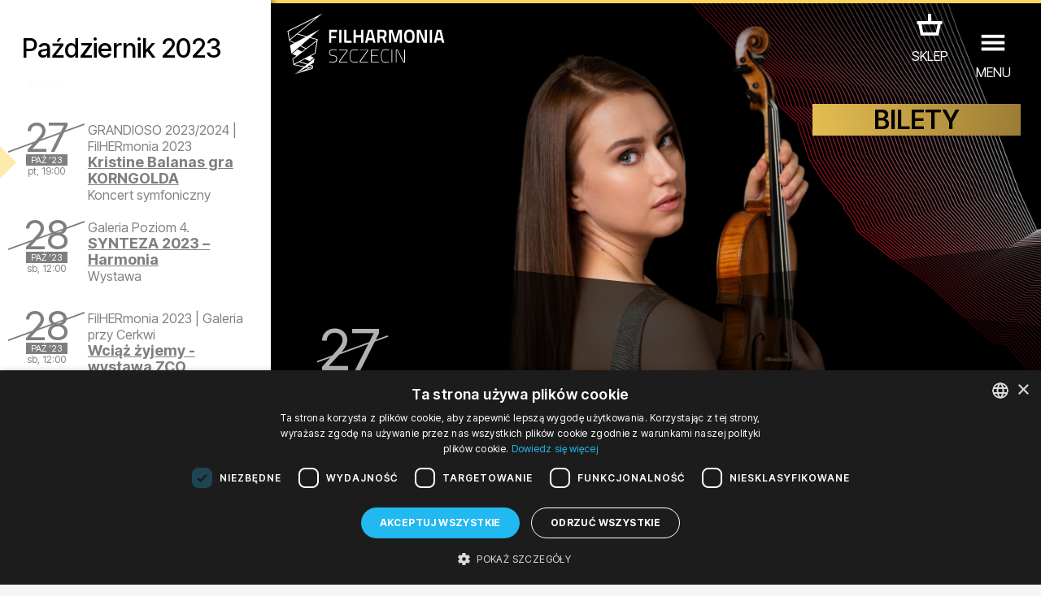

--- FILE ---
content_type: text/html; charset=UTF-8
request_url: https://filharmonia.szczecin.pl/wydarzenia/2042-Kristine_Balanas_gra_KORNGOLDAGRANDIOSO
body_size: 49324
content:
<!DOCTYPE html>
<html lang="pl">
<head>
	<meta charset="utf-8">
	<title>Kristine Balanas gra KORNGOLDA - Wydarzenia - Filharmonia w Szczecinie</title>
	
	<!-- |                                       | -->
	<!-- |                   #                   | -->
	<!-- |                  ###                  | -->
	<!-- |                 #####                 | -->
	<!-- |                #######                | -->
	<!-- |               #########               | -->
	<!-- |              ##### #####              | -->
	<!-- |             #####   #####             | -->
	<!-- |            #####     #####            | -->
	<!-- |           #####       #####           | -->
	<!-- |          #####         #####          | -->
	<!-- |            ##           ##            | -->
	<!-- |              ###########              | -->
	<!-- |                 #####                 | -->
	<!-- |                   #                   | -->
	<!-- |                                       | -->
	<!-- |            A T E K T U R A            | -->
	<!-- |            www.atektura.pl            | -->
	<!-- |               2011-2026               | -->
	<!-- |                                       | -->
	
	<!-- META -->
	<meta name="Author" content="Filharmonia Szczecin">
	<meta name="description" content="To będzie kolejna odsłona naszego cyklu FilHERmonia, czyli miesiąca kobiet w Filharmonii. Zapraszamy Państwa na piękny wieczór z muzyką niezwykłych...">
	<meta name="keywords" content="">
	<meta name="robots" content="index, follow, noodp">
	<meta name="viewport" content="width=device-width, initial-scale=1.0">
	<meta name="theme-color" content="#ffbb00">
	
	<!-- ICONS -->
	<link rel="icon" type="image/png" href="/favicon.png">
	<!-- LINK -->
	<link rel="canonical" href="https://filharmonia.szczecin.pl/wydarzenia/2042-Kristine_Balanas_gra_KORNGOLDA">
	<link rel="alternate" hreflang="pl" href="https://filharmonia.szczecin.pl/wydarzenia/2042-Kristine_Balanas_gra_KORNGOLDAGRANDIOSO">
	<link rel="alternate" hreflang="en" href="https://filharmonia.szczecin.pl/events/2042-Kristine_Balanas_gra_KORNGOLDA">
	<link rel="alternate" hreflang="de" href="https://filharmonia.szczecin.pl/events_de/2042-Kristine_Balanas_gra_KORNGOLDA">
	
	<!-- META FB -->
	<meta property="fb:app_id" content="654976048292456">
	<meta property="og:image" content="https://filharmonia.szczecin.pl/files/events/pl_2042gallery_gallery_2_midi.png">
	<meta property="og:url" content="https://filharmonia.szczecin.pl/wydarzenia/2042-Kristine_Balanas_gra_KORNGOLDA">
	<meta property="og:type" content="website">
	<meta property="og:title" content="Kristine Balanas gra KORNGOLDA - Wydarzenia - Filharmonia w Szczecinie">
	<meta property="og:site_name" content="Filharmonia w Szczecinie">
	<meta property="og:description" content="To będzie kolejna odsłona naszego cyklu FilHERmonia, czyli miesiąca kobiet w Filharmonii. Zapraszamy Państwa na piękny wieczór z muzyką niezwykłych...">
	
	
	<!-- SERVICES -->
	
	<!-- JS -->
	<meta name="msvalidate.01" content="10C7279230500A096A1A6DA5C63F581D">
	
	<script src="https://www.google.com/recaptcha/api.js?hl=pl"></script>


<style>
<!--

input.admin_butt      {color:#c70;border:1px solid #c70;background:#fd7;padding:4px 8px;border-radius:4px;text-shadow:#c70 0 0 0;cursor:pointer;}
input.admin_butt:hover{color:#000;border:2px solid #c70;background:#fd7;padding:3px 7px;border-radius:4px;text-shadow:#c70 0 1px 2px;cursor:pointer;}

iframe[name='google_conversion_frame'] {
    height: 0 !important;
    width: 0 !important;
    line-height: 0 !important;
    font-size: 0 !important;
    margin-top: -13px;
    float: left;
}


-->
</style>

<!-- SCRIPT -->
<!-- Google Tag Manager -->
<script>(function(w,d,s,l,i){w[l]=w[l]||[];w[l].push({'gtm.start':
new Date().getTime(),event:'gtm.js'});var f=d.getElementsByTagName(s)[0],
j=d.createElement(s),dl=l!='dataLayer'?'&l='+l:'';j.async=true;j.src=
'https://www.googletagmanager.com/gtm.js?id='+i+dl;f.parentNode.insertBefore(j,f);
})(window,document,'script','dataLayer','GTM-5F6Q9XW');</script>
<!-- End Google Tag Manager --><script src="https://ajax.googleapis.com/ajax/libs/jquery/3.2.1/jquery.min.js"></script>

<!-- INTERNAL ATEKTURA/CMS -->
<script>

class UpdateBox {

	constructor(boxName, domainRoot) {
		this.boxName = boxName;
		this.url = domainRoot+'update_box_'+this.boxName+'.php?r='+Math.random();
		this.boxes = [];
		this.boxCopyNames = [];
		this.callbacks = [];
		this.disableDefaultCallback = false;
	}

	setBoxId(boxId) {
		this.boxId = boxId;
	}

	addBoxCopyNamed(boxCopyName) {
		this.boxCopyNames.push(boxCopyName);
	}

	addParam(key, value) {
		this.url += '&'+key+'='+value;
	}

	disableDefaultCallback() {
		this.disableDefaultCallback = true;
	}

	addCallback(callback) {
		this.callbacks.push(callback);
	}

	setError(error) {
		this.error = error;
	}

	addBox(boxName) {
		if (document.getElementById(boxName)) {
			this.boxes.push(document.getElementById(boxName));
		}
	}

	getBoxes() {
		this.boxes = [];

		let baseName = 'box_'+this.boxName;
		this.addBox(baseName);

		if (this.boxId != null) {
			baseName += '_'+this.boxId;
		}
		this.addBox(baseName);

		if (this.boxCopyNames.length > 0) {
			[].forEach.call(this.boxCopyNames, function(boxCopyName) {
				this.addBox(baseName+'_'+boxCopyName);
			}.bind(this));
		}
	}

	call() {

		this.getBoxes();

		this.xmlhttp = window.XMLHttpRequest ? new window.XMLHttpRequest() : new ActiveXObject("Microsoft.XMLHTTP");

		this.xmlhttp.onreadystatechange = function() {
			if (this.xmlhttp.readyState === 4) {
				if (this.xmlhttp.status === 200) {

					let response = this.xmlhttp.responseText;

					if (!this.disableDefaultCallback) {
						[].forEach.call(this.boxes, function(box) {
							box.innerHTML = response;
						}.bind(this));
					}
					[].forEach.call(this.callbacks, function(callback) {
						if (typeof callback === 'function') {
							callback(response);
						}
					});
				} else {
					if (typeof this.error === 'function') {
						this.error();
					}
				}
			}
		}.bind(this);

		this.xmlhttp.open('GET', this.url, true);
		this.xmlhttp.setRequestHeader("Content-type", "application/x-www-form-urlencoded"); // ??
		this.xmlhttp.withCredentials = true; // ??
		this.xmlhttp.send();

	}

}

var xmlhttp;
var boxname;
var boxnameid;
var boxid;
var http_request = false;
var updatename;
var updown;
var callafter;
var boxnamesarr;
var boxloop;

function update_no_ui(name, value) {

	xmlhttp = null;
	xmlhttp = GetXmlHttpObject();
	if(xmlhttp == null) {
		alert("twoja przeglądarka nie obsługuje tej funkcji :(");
		return;
	}

	var url = "/update_box_" + name + ".php?r=" + Math.random();
	url += '&value='+value;

	xmlhttp.open("GET", url, true);
	xmlhttp.send(null);

}

function update_box(boxnamex, boxidx, urlparam, callafterx, boxnamesarrx) {

	if(boxidx == '-') {
		boxidx = '';
	}
	if(urlparam == '-') {
		urlparam = '';
	}

	boxnamesarr = boxnamesarrx.split(",");
	callafter = callafterx;
	boxname = boxnamex;
	boxid = boxidx;
	xmlhttp = null;
	xmlhttp = GetXmlHttpObject();
	if(xmlhttp == null) {
		alert("twoja przeglądarka nie obsługuje tej funkcji :(");
		return;
	}

	var url = "/update_box_" + boxname + ".php?r=" + Math.random() + urlparam;

	boxnamexx = "'" + boxnamex + "'";
	boxidxx = boxidx;
	if(boxidx == '') {
		boxidxx = "'-'";
	}
	urlparamx = urlparam;
	if(urlparam == '') {
		urlparamx = "'-'";
	}

	boxloop = 1;
	if(boxnamesarr.length > 0) {
		boxloop = boxnamesarr.length;
	}
	for( bx = 0; bx < boxloop; bx++) {
		if(document.getElementById("box_" + boxname + boxid + boxnamesarr[bx])) {
			try {
				document.getElementById("box_" + boxname + boxid + boxnamesarr[bx]).innerHTML = update_box_waiter();
			} catch(err) {
				document.getElementById("box_" + boxname + boxid + boxnamesarr[bx]).style.visibility = 'hidden';
			}
		}
	}

	xmlhttp.onreadystatechange = stateChanged;
	xmlhttp.open("GET", url, true);
	xmlhttp.send(null);

}

function stateChanged() {

	if(xmlhttp.readyState == 4) {
		xmlDoc = xmlhttp.responseXML;
		for( bx = 0; bx < boxloop; bx++) {
			if(document.getElementById("box_" + boxname + boxid + boxnamesarr[bx])) {
				document.getElementById("box_" + boxname + boxid + boxnamesarr[bx]).style.visibility = 'visible';
				document.getElementById("box_" + boxname + boxid + boxnamesarr[bx]).innerHTML = xmlhttp.responseText;
			}
		}
		if(callafter != null) {
			eval(callafter);
		}

	}
}

function GetXmlHttpObject() {
	if(window.XMLHttpRequest) {
		// code for IE7+, Firefox, Chrome, Opera, Safari
		return new XMLHttpRequest();
	}
	if(window.ActiveXObject) {
		// code for IE6, IE5
		return new ActiveXObject("Microsoft.XMLHTTP");
	}
	return null;
}

function get(obj, boxnamex, boxnamexid, inputname, updateparams, updownx) {
	boxname = boxnamex;
	boxnameid = boxnamexid;
	updown = updownx;

	var poststrlist = inputname.split(",");
	var xvalue = document.getElementById(poststrlist[0]).value.replace(/&/gi, '<PUT_AMP>');
	var poststrlistx = poststrlist[0] + "=" + encodeURI(xvalue);
	if(poststrlist.length > 1) {
		var r = 1;
		for( r = 1; r < poststrlist.length; r++) {
			xvalue = document.getElementById(poststrlist[r]).value.replace(/&/gi, '<PUT_AMP>');
			poststrlistx = poststrlistx + "&" + poststrlist[r] + "=" + encodeURI(xvalue);
		}
	}

	var poststr = poststrlistx + '' + updateparams;

	makePOSTRequest('/update_box_' + boxname + '.php', poststr);
	// WARNING: /update_box_ slash added
	// WARNING: /update_box_ slash added
	// WARNING: /update_box_ slash added
	// WARNING: /update_box_ slash added
	// WARNING: /update_box_ slash added

}

function makePOSTRequest(url, parameters) {
	http_request = false;
	if(window.XMLHttpRequest) {// Mozilla, Safari,...
		http_request = new XMLHttpRequest();
		if(http_request.overrideMimeType) {
			// set type accordingly to anticipated content type
			//http_request.overrideMimeType('text/xml');
			http_request.overrideMimeType('text/html');
		}
	} else if(window.ActiveXObject) {// IE
		try {
			http_request = new ActiveXObject("Msxml2.XMLHTTP");
		} catch (e) {
			try {
				http_request = new ActiveXObject("Microsoft.XMLHTTP");
			} catch (e) {
			}
		}
	}
	if(!http_request) {
		alert('Cannot create XMLHTTP instance');
		return false;
	}

	http_request.onreadystatechange = alertContents;
	http_request.open('POST', url, true);
	http_request.setRequestHeader("Content-type", "application/x-www-form-urlencoded");
	// http_request.setRequestHeader("Content-length", parameters.length);
	// http_request.setRequestHeader("Connection", "close");
	http_request.send(parameters);
}

function alertContents() {
	if(http_request.readyState == 4) {
		if(http_request.status == 200) {
			if(updown == 0) {
				document.getElementById('box_' + boxname + boxnameid).innerHTML = http_request.responseText;
			}
			if(updown == 1) {
				document.getElementById('box_' + boxname + boxnameid).innerHTML = http_request.responseText + document.getElementById('box_' + boxname + boxnameid).innerHTML;
			}
			if(updown == 2) {
				document.getElementById('box_' + boxname + boxnameid).innerHTML = document.getElementById('box_' + boxname + boxnameid).innerHTML + http_request.responseText;
			}
		} else {
			alert('niestety coś się nie udało :(');
		}
	}
}

</script>
<script>

var media_browser_arr = new Array();
var media_browser_current = 0;
var media_browser_current_data = new Array();

function media_browser_setup(){
	if (media_browser_arr.length == 0) {
		media_browser_arr = document.getElementById('media_browser').value.split(',');
	}
	if (media_browser_arr.length == 2) {
		document.getElementById('media_browser_navigation_prev').style.display = 'none';
		document.getElementById('media_browser_navigation_next').style.display = 'none';
	}else{
		document.getElementById('media_browser_navigation_prev').style.display = '';
		document.getElementById('media_browser_navigation_next').style.display = '';
	}
}

function media_browser_show(media_id){

	media_browser_setup();
	media_browser_current = media_id;
	// alert(media_browser_arr[media_id]);

	media_browser_current_data = new Array();
	media_browser_current_data = media_browser_arr[media_id].split(':');

	document.getElementById('media_browser_container').style.display = '';
	update_box('media_browser', '', '&data='+media_browser_arr[media_id], '', '');

}

function media_browser_hide(){
	if (document.getElementById('media_browser_container')) {
		if (document.getElementById('box_media_browser')) {
			document.getElementById('box_media_browser').innerHTML = '';
		}
		document.getElementById('media_browser_container').style.display = 'none';
	}
}

function media_browser_next(){
	media_browser_current++;
	if (media_browser_current >= media_browser_arr.length) {
		media_browser_current = 1;
	}

	media_browser_show(media_browser_current);
}

function media_browser_prev(){
	media_browser_current--;
	if (media_browser_current < 1) {
		media_browser_current = media_browser_arr.length-1;
	}

	media_browser_show(media_browser_current);
}


function addgalleryftpfolder(galleryname) {

	var galleryftpfolder = document.getElementById('gallery_ftp_folder_' + galleryname + '_div');
	galleryftpfolder.style.display = '';
	document.getElementById('gallery_ftp_folder_' + galleryname + '_if').checked = 'checked';

}

function addgalleryfileinput(inputtype, galleryname) {

	var galleryfileinputcount = document.getElementById(galleryname + '_galleryfileinputcount').value;
	galleryfileinputcount++;

    var multiple = '';
    var multipleName = '';
    if(inputtype == 'file'){
        multiple = ' accept="image/jpeg, image/png" multiple="true"';
        multipleName = '[]';
    }

	document.getElementById(galleryname + '_galleryfileinputcount').value = galleryfileinputcount;
	document.getElementById(galleryname + '_galleryfileinputbox').id = galleryname + '_galleryfileinputbox_' + galleryfileinputcount;
	document.getElementById(galleryname + '_galleryfileinputbox_' + galleryfileinputcount).innerHTML = '<div style="position:relative;height:30px;background:url(' + "'galleryfileinput.png'" + ') no-repeat center;margin:2px 0;"><input type="hidden" name="' + galleryname + '_new_' + galleryfileinputcount + '_inputtype" value="' + inputtype + '"><input'+multiple+' type="' + inputtype + '" id="' + galleryname + '_new_' + galleryfileinputcount + '" name="' + galleryname + '_new_' + galleryfileinputcount + multipleName + '" style="position:absolute;top:5px;left:50px;width:200px;"><input type="text" id="' + galleryname + '_new_title_' + galleryfileinputcount + '" name="' + galleryname + '_new_title_' + galleryfileinputcount + '" placeholder="tytuł obrazu ' + galleryfileinputcount + '" onMouseOver="this.focus();" style="position:absolute;top:5px;right:70px;width:400px;"><input type="radio" name="' + galleryname + '_new_prepost_' + galleryfileinputcount + '" value="pre" style="position:absolute;top:5px;right:40px;width:20px;" title="wstaw na początku" checked><input type="radio" name="' + galleryname + '_new_prepost_' + galleryfileinputcount + '" value="post" style="position:absolute;top:5px;right:20px;width:20px;" title="wstaw na końcu"></div><div id="' + galleryname + '_galleryfileinputbox"></div>';

}

function addgalleryfileinput_v2(inputtype, galleryname) {

	var galleryfileinputcount = document.getElementById(galleryname + '_galleryfileinputcount').value;
	galleryfileinputcount++;

    var multiple = '';
    var multipleName = '';
    if(inputtype == 'file'){
        multiple = ' accept="image/jpeg, image/png" multiple="true"';
        multipleName = '[]';
    }

	document.getElementById(galleryname + '_galleryfileinputcount').value = galleryfileinputcount;
	document.getElementById(galleryname + '_galleryfileinputbox').id = galleryname + '_galleryfileinputbox_' + galleryfileinputcount;
	document.getElementById(galleryname + '_galleryfileinputbox_' + galleryfileinputcount).innerHTML = '<div style="position:relative;height:30px;background:url(' + "'galleryfileinput.png'" + ') no-repeat center;margin:2px 0;"><input type="hidden" name="pl_gallery_' + galleryname + '_new_' + galleryfileinputcount + '_inputtype" value="' + inputtype + '"><input'+multiple+' type="' + inputtype + '" id="' + galleryname + '_new_' + galleryfileinputcount + '" name="pl_gallery_' + galleryname + '_new_' + galleryfileinputcount + multipleName + '" style="position:absolute;top:5px;left:50px;width:200px;"><input type="text" id="' + galleryname + '_new_title_' + galleryfileinputcount + '" name="pl_gallery_' + galleryname + '_new_title_' + galleryfileinputcount + '" placeholder="tytuł obrazu ' + galleryfileinputcount + '" onMouseOver="this.focus();" style="position:absolute;top:5px;right:70px;width:400px;"><input type="radio" name="pl_gallery_' + galleryname + '_new_prepost_' + galleryfileinputcount + '" value="pre" style="position:absolute;top:5px;right:40px;width:20px;" title="wstaw na początku" checked><input type="radio" name="pl_gallery_' + galleryname + '_new_prepost_' + galleryfileinputcount + '" value="post" style="position:absolute;top:5px;right:20px;width:20px;" title="wstaw na końcu"></div><div id="' + galleryname + '_galleryfileinputbox"></div>';

}

var galleryimagenextid;
var galleryimageprevid;
var galleryii;
var galleryid;
var galleryfileid;
var galleryoldid;
var galleryoldfileid;
var galleryimagedirname;
var galleryimagefilename;


var galleryimagesizewarr = new Array();
var galleryimagesizeharr = new Array();

function galleryshowimage(dirname, filename, i, ii) {

	galleryoldid = galleryid;
	galleryoldfileid = galleryfileid;
	galleryid = i;
	galleryfileid = ii;

	if(document.getElementById('box_galleryimagelovecount_' + galleryoldid + '_' + galleryoldfileid)) {
		document.getElementById('box_galleryimagelovecount_' + galleryoldid + '_' + galleryoldfileid).id = 'box_galleryimagelovecount_' + galleryid + '_' + galleryfileid;
	} else if(document.getElementById('box_galleryimagelovecount')) {
		document.getElementById('box_galleryimagelovecount').id = 'box_galleryimagelovecount_' + galleryid + '_' + galleryfileid;
	}

	galleryimagedirname = dirname;
	galleryimagefilename = filename;

	galleryii = 0;
	galleryimagenextid = 0;
	galleryimageprevid = 0;
	if(document.getElementById('galleryimagearr_' + i)) {

        // ids
		var galleryimagearrx = document.getElementById('galleryimagearr_' + i).value;
        var galleryimagearr = galleryimagearrx.split(',');

        if (document.getElementById('galleryimagesizewarr_' + galleryid)) {
            // widths
            galleryimagesizewarrx = document.getElementById('galleryimagesizewarr_' + galleryid).value;
            galleryimagesizewarr = galleryimagesizewarrx.split(',');
        }
        if (document.getElementById('galleryimagesizeharr_' + galleryid)) {
            // heights
            galleryimagesizeharrx = document.getElementById('galleryimagesizeharr_' + galleryid).value;
            galleryimagesizeharr = galleryimagesizeharrx.split(',');
        }

		if(document.getElementById('box_galleryimagelovecount_' + i + '_' + ii)) {
			var galleryimagelovearrx = document.getElementById('galleryimagelovearr_' + i).value;
			var galleryimagelovearr = galleryimagelovearrx.split(',');
		}

		x = 0;
		while(x < galleryimagearr.length && galleryimagearr[x] != ii) {
			x++;
		}

		galleryii = x;

		nexti = x + 1;
		if(nexti == galleryimagearr.length) {
			nexti = 0;
		}
		previ = x - 1;
		if(x == 1) {
			previ = 0;
		}

		if(document.getElementById('box_galleryimagelovecount_' + i + '_' + ii)) {
			document.getElementById('box_galleryimagelovecount_' + i + '_' + ii).innerHTML = galleryimagelovearr[x];
		}

		galleryimagenextid = galleryimagearr[nexti];
		galleryimageprevid = galleryimagearr[previ];
	}

	document.getElementById('galleryshow').style.display = '';
	if(i == 0) {
		printfilename = php_languagearr[0] + '_' + ii + filename;
	} else {
		printfilename = i + filename + '_' + ii;
	}

	document.getElementById('galleryimagenext').style.display = '';
	document.getElementById('galleryimageprev').style.display = '';
	document.getElementById('galleryimagenextblank').style.display = 'none';
	document.getElementById('galleryimageprevblank').style.display = 'none';
	if(galleryimagenextid == 0 || galleryimagenextid == null) {
		document.getElementById('galleryimagenext').style.display = 'none';
		document.getElementById('galleryimagenextblank').style.display = '';
	}
	if(galleryimageprevid == 0 || galleryimagenextid == null) {
		document.getElementById('galleryimageprev').style.display = 'none';
		document.getElementById('galleryimageprevblank').style.display = '';
	}

	getparams = '&s=' + dirname + '&id=' + i + '&idx=' + ii + '&imagename=' + printfilename;
	update_box('galleryimage', '', getparams, 'galleryimageshowsetup()', '');

	window.location.href = '#image@' + dirname + '@' + filename + '@' + i + '@' + ii;

	//document.getElementById("galleryshow").style.top=document.body.scrollTop+'px';
	document.body.style.overflow = 'hidden';
	//document.body.style.top=document.body.scrollTop+'px';

}

window.onscroll = function() {

	//if(document.getElementById("galleryshow")){
	//document.getElementById("galleryshow").style.top=document.body.scrollTop+'px';
	//}
	//if(document.getElementById("youtubeshow")){
	//document.getElementById("youtubeshow").style.top=document.body.scrollTop+'px';
	//}
	//if(document.getElementById("mpzwebmaster")){
	//document.getElementById("mpzwebmaster").style.bottom='-'+document.body.scrollTop+'px';
	//}
	if( typeof window.windowOnScroll == 'function') {
		windowOnScroll();
	}

}
function galleryhide() {
	galleryimagearr = '';
	galleryimagearrid = '';
	if (document.getElementById('galleryshow')) {
		document.getElementById('galleryshow').style.display = 'none';
	}
	//window.location.href='#';
	document.body.style.overflow = '';
}

function youtubeshow(youtubevideoid) {
	document.getElementById('youtubeshow').style.display = '';
	getparams = '&youtubevideoid=' + youtubevideoid;
	update_box('youtubebox', '', getparams, '', '');
	window.location.href = '#youtube@' + youtubevideoid;
	//document.getElementById("galleryshow").style.top=document.body.scrollTop+'px';
	document.body.style.overflow = 'hidden';

}

function youtubehide() {
	if (document.getElementById('youtubeshow')) {
		if (document.getElementById('box_youtubebox')) {
			document.getElementById('box_youtubebox').innerHTML = '';
		}
		document.getElementById('youtubeshow').style.display = 'none';
		//window.location.href='#';
		document.body.style.overflow = '';
	}
}

function indexpopup_show(update_box_name, update_box_id, update_box_params, update_box_4, update_box_5) {
	if (document.getElementById('indexpopup_show')) {
		document.getElementById('indexpopup_show').style.display = '';
		update_box(update_box_name, update_box_id, update_box_params, update_box_4, update_box_5);
		document.body.style.overflow = 'hidden';
	}
}

function indexpopup_hide() {
	if (document.getElementById('indexpopup_show')) {
		if (document.getElementById('box_indexpopup')) {
			document.getElementById('box_indexpopup').innerHTML = '';
		}
		document.getElementById('indexpopup_show').style.display = 'none';
		document.body.style.overflow = '';
	}
}

function openIndexpopup(params, callback) {

	if (!document.getElementById('indexpopup_show')) {
		return;
	}

	document.body.style.overflow = 'hidden';
	document.getElementById('indexpopup_show').style.display = '';
	let updateBox = new UpdateBox('indexpopup', '/');
	[].forEach.call(params, (param) => {
		updateBox.addParam(param.key, param.value);
	});
	updateBox.addCallback(() => {
		callback();
		document.querySelector('#indexpopup_show>div').scrollTo(0, 0);
	});
	updateBox.call();

}

function closeIndexpopup() {
	if (!document.getElementById('indexpopup_show')) {
		return;
	}
	if (document.getElementById('box_indexpopup')) {
		document.getElementById('box_indexpopup').innerHTML = '';
	}
	document.getElementById('indexpopup_show').style.display = 'none';
	document.body.style.overflow = '';
}

function galleryshowimagex(dirname, filename, i, ii) {
	galleryoldid = galleryid;
	galleryoldfileid = galleryfileid;
	galleryid = i;
	galleryfileid = ii;

	if(document.getElementById('box_galleryimagelovecount_' + galleryoldid + '_' + galleryoldfileid)) {
		document.getElementById('box_galleryimagelovecount_' + galleryoldid + '_' + galleryoldfileid).id = 'box_galleryimagelovecount_' + galleryid + '_' + galleryfileid;
	} else if(document.getElementById('box_galleryimagelovecount')) {
		document.getElementById('box_galleryimagelovecount').id = 'box_galleryimagelovecount_' + galleryid + '_' + galleryfileid;
	}

	galleryimagedirname = dirname;
	galleryimagefilename = filename;

	galleryimagenextid = 0;
	galleryimageprevid = 0;
	if(document.getElementById('galleryimagearr_' + i)) {

		var galleryimagearrx = document.getElementById('galleryimagearr_' + i).value;
		var galleryimagearr = galleryimagearrx.split(',');

		if(document.getElementById('box_galleryimagelovecount_' + i + '_' + ii)) {
			var galleryimagelovearrx = document.getElementById('galleryimagelovearr_' + i).value;
			var galleryimagelovearr = galleryimagelovearrx.split(',');
		}

		x = 0;
		while(x < galleryimagearr.length && galleryimagearr[x] != ii) {
			x++;
		}
		nexti = x + 1;
		if(nexti == galleryimagearr.length) {
			nexti = 0;
		}
		previ = x - 1;
		if(x == 1) {
			previ = 0;
		}

		if(document.getElementById('box_galleryimagelovecount_' + i + '_' + ii)) {
			document.getElementById('box_galleryimagelovecount_' + i + '_' + ii).innerHTML = galleryimagelovearr[x];
		}

		galleryimagenextid = galleryimagearr[nexti];
		galleryimageprevid = galleryimagearr[previ];
	}

	document.getElementById('galleryshow').style.display = '';
	if(i == 0) {
		printfilename = php_languagearr[0] + '_' + ii + filename;
	} else {
		printfilename = i + filename + '_' + ii;
	}
	document.getElementById('galleryimageshow').src = 'gallery_wait.png';
	document.getElementById('galleryimageshow').src = 'files/' + dirname + '/' + printfilename + '.jpg';

	document.getElementById('galleryimagenext').style.display = '';
	document.getElementById('galleryimageprev').style.display = '';
	document.getElementById('galleryimagenextblank').style.display = 'none';
	document.getElementById('galleryimageprevblank').style.display = 'none';
	if(galleryimagenextid == 0) {
		document.getElementById('galleryimagenext').style.display = 'none';
		document.getElementById('galleryimagenextblank').style.display = '';
	}
	if(galleryimageprevid == 0) {
		document.getElementById('galleryimageprev').style.display = 'none';
		document.getElementById('galleryimageprevblank').style.display = '';
	}

	if(document.getElementById('box_galleryimagelovecount_' + i + '_' + ii)) {
		getparams = '&s=' + dirname + '&id=' + i + '&idx=' + ii;
		update_box('galleryimagelovecount', '_' + i + '_' + ii, getparams, '', '');
	}

}

function easylog_showlogform() {
	document.getElementById('easylog_logform').style.display = '';
}

function easylog_closelogform() {
	document.getElementById('easylog_logform').style.display = 'none';
}

document.onkeyup = function(e) {
	if (e.keyCode == 27) {
		indexpopup_hide();
		galleryhide();
		youtubehide();
		media_browser_hide();
	}else if (e.keyCode == 37) {
		if (document.getElementById('media_browser_container') && document.getElementById('media_browser_container').style.display != 'none') {
			media_browser_prev();
		}
	}else if (e.keyCode == 39) {
		if (document.getElementById('media_browser_container') && document.getElementById('media_browser_container').style.display != 'none') {
			media_browser_next();
		}
	}
}

</script>
<script>

// TOOLBAR

var actual_toolbar = '';
var actual_toolbar_input = '';
function show_toolbar(from_input, txt_name, toolbar_title) {
	if(from_input == 'textarea') {
		actual_toolbar = txt_name;
	} else if(from_input == 'title') {
		actual_toolbar_input = txt_name;
	}
	document.getElementById('admin_toolbar_title').innerHTML = toolbar_title;
	document.getElementById('admin_toolbar').style.display = '';
	document.getElementById('admin_toolbar_butts_textarea').style.display = 'none';
	document.getElementById('admin_toolbar_butts_title').style.display = 'none';
	document.getElementById('admin_toolbar_butts_' + from_input).style.display = '';
	document.getElementById('admin_toolbar').style.display = '';
	if(from_input == 'textarea') {
		update_height(txt_name, 'box_liveview' + txt_name);
	}
}

function hide_toolbar() {
	//document.getElementById('admin_toolbar').style.display='none';
	//actual_toolbar='';
}

window.addEventListener('load', function() {
	showImageOrVideoOnLoad();
});
function bodystartevent() {
	// it's just a shortcut
	// bodystartevent() was used hardcoded on body tag as onload parameter
	showImageOrVideoOnLoad();
}
function showImageOrVideoOnLoad() {
	var startevent = new String(window.location).split('#');
	if(startevent[1] != null) {
		var starteventx = startevent[1].split('@');
		if(starteventx[0] == 'youtube') {
			youtubeshow(starteventx[1]);
		}
		if(starteventx[0] == 'image') {
			galleryshowimage(starteventx[1], starteventx[2], starteventx[3], starteventx[4]);
		}
	}
}

// OPEN/CLOSE DIV
function opendiv(divname, buttname) {
	document.getElementById(divname).style.display = '';
	if(buttname != null) {
		document.getElementById(buttname).style.display = 'none';
	}
}

function closediv(divname, buttname) {
	document.getElementById(divname).style.display = 'none';
	if(buttname != null) {
		document.getElementById(buttname).style.display = '';
	}
}

// PLIK Z LINKU
function fileinput_changesource(fileinputname) {
	document.getElementById(fileinputname).type = "text";
	document.getElementById(fileinputname + '_changesource_type').value = "text";
	document.getElementById(fileinputname + '_changesource').value = '';
	document.getElementById(fileinputname + '_changesource').style.display = 'none';
	document.getElementById(fileinputname).focus();
}

function cmsFileInputToggleSourceType(fileInputName) {
	let fileInputType = document.getElementById(fileInputName).type;
	if (fileInputType == 'file') {
		document.getElementById(fileInputName).type = "text";
		document.getElementById(fileInputName + '_changesource_type').value = "text";
		document.getElementById(fileInputName + '_changesource').value = 'załaduj z dysku';
		document.getElementById(fileInputName).focus();
	} else if (fileInputType == 'text') {
		document.getElementById(fileInputName).type = "file";
		document.getElementById(fileInputName + '_changesource_type').value = "file";
		document.getElementById(fileInputName + '_changesource').value = 'załaduj z linku';
		document.getElementById(fileInputName).focus();
	}
}

// TEXTAREA LIVEVIEW HEIGHT
// OLD
function update_heightx(ta, lv) {

    document.getElementById(ta).style.height = '1px';
    tah = parseInt(document.getElementById(ta).scrollHeight);
    document.getElementById(lv).style.height = '1px';
    lvh = parseInt(document.getElementById(lv).scrollHeight);

    newh = tah;
    if(lvh > tah) {
        newh = lvh;
    }

    document.getElementById(lv).style.height = newh + 'px';
    document.getElementById(ta).style.height = newh + 'px';

    /*
     newh=document.getElementById(liveviewh).offsetHeight+"px";
     document.getElementById(textareah).style.height=newh;
     if(document.getElementById(textareah).clientHeight>document.getElementById(textareah).scrollHeight){
     newh=document.getElementById(liveviewh).offsetHeight+"px";
     document.getElementById(textareah).style.height=newh;
     //document.getElementById(liveviewh).style.height=newh;
     }else{
     document.getElementById(textareah).style.height='100px';
     newh=document.getElementById(textareah).scrollHeight+"px";
     document.getElementById(textareah).style.height=newh;
     //document.getElementById(liveviewh).style.height=newh;
     }
     */
}

// TEXTAREA LIVEVIEW HEIGHT
function update_height(ta, lv) {


    // newh = tah;
    // if(lvh > tah) {
        // newh = lvh;
    // }

    // document.getElementById(lv).style.height = newh + 'px';

		let nodeIDs = (ta+','+lv).split(',');

		let newH = 0;

		[].forEach.call(nodeIDs, function(nodeID) {

			let node = document.getElementById(nodeID);
			if (node) {

				node.style.height = '1px';
				node.offsetHeight;
				let nodeH = parseInt(node.scrollHeight);

				if (nodeH>newH) {
					newH = nodeH;
				}

			}

		});

		newH+=20;

		[].forEach.call(nodeIDs, function(nodeID) {
			let node = document.getElementById(nodeID);
			if (node) {
				node.style.height = newH + 'px';
			}
		});

    /*
     newh=document.getElementById(liveviewh).offsetHeight+"px";
     document.getElementById(textareah).style.height=newh;
     if(document.getElementById(textareah).clientHeight>document.getElementById(textareah).scrollHeight){
     newh=document.getElementById(liveviewh).offsetHeight+"px";
     document.getElementById(textareah).style.height=newh;
     //document.getElementById(liveviewh).style.height=newh;
     }else{
     document.getElementById(textareah).style.height='100px';
     newh=document.getElementById(textareah).scrollHeight+"px";
     document.getElementById(textareah).style.height=newh;
     //document.getElementById(liveviewh).style.height=newh;
     }
     */
}

// INPUT TITLE FORMAT [abc] lowercase, [Abc] capital, [ABC] uppercase etc
function formatTitle(format_type) {
	el = document.getElementById(actual_toolbar_input);
	if(format_type == 'tolowercase' || format_type == 'capital') {
		el.value = el.value.toLowerCase();
		if(format_type == 'capital') {
			el.value = el.value.substr(0, 1).toUpperCase() + el.value.substr(1, el.value.length);
		}
	} else {
		el.value = el.value.toUpperCase();
	}
}

// TEXTAREA TEXT FORMAT [B] [U] [I] ETC
function formatText(el, tag, tag2) {

	let savedScrollTop = window.pageYOffset || document.documentElement.scrollTop || document.body.scrollTop || 0;
	console.log (window.pageYOffset || document.documentElement.scrollTop || document.body.scrollTop || 0);

	if(el == null) {
		el = document.getElementById(actual_toolbar);
	}
	if(el.setSelectionRange) {

		console.log('el.setSelectionRange');
		select_position = el.selectionEnd;
		selected_text = el.value.substring(el.selectionStart, el.selectionEnd);
		el.value = el.value.substring(0, el.selectionStart) + tag + selected_text + tag2 + el.value.substring(el.selectionEnd, el.value.length);

		if(selected_text.length > 0) {
			select_position_start = select_position - selected_text.length + tag.length; // why was there hardcoded +2???
			select_position_end = select_position + tag.length;
		} else {
			select_position_start = select_position + tag.length;
			select_position_end = select_position_start;
		}

		el.focus();
		el.setSelectionRange(select_position_start, select_position_end);

	} else {
		console.log('document.selection.createRange()');

		var selectedText = document.selection.createRange().text;

		select_position = el.selectionEnd;

		if(selectedText != "") {
			var newText = tag + selectedText + tag2;
			document.selection.createRange().text = newText;
		}

		selectedText.collapse(true);
		selectedText.moveEnd('character', select_position);
		selectedText.moveStart('character', select_position);
		selectedText.select();

	}

	document.documentElement.scrollTop = savedScrollTop;
	console.log (window.pageYOffset || document.documentElement.scrollTop || document.body.scrollTop || 0);

}

// CLEAR CAPTCHA
var clearcaptcha = false;

function clearcaptchax() {
	if(clearcaptcha == false) {
		document.getElementById('kom_captcha').value = '';
		clearcaptcha = true;
	}
}

// SHOW TAB
function showtab(tabname, ile, tabid) {

	for( i = 0; i < ile; i++) {
		onoff = 1;
		if(i == tabid) {
			onoff = 2;
		}
		document.getElementById(tabname + '_tabbutt_' + i).className = 'tabbutt' + onoff;
		document.getElementById(tabname + '_intab_' + i).className = 'intab' + onoff;
		//document.getElementById('x'+tabname+'_tabbutt_'+i).className='xtabbutt'+onoff;
	}

}

// SHOW/HIDE DEL BUTTONS
function showdelbutts(id) {
	document.getElementById('delform' + id).style.display = '';
	document.getElementById('nodelbutt' + id).style.display = '';
	document.getElementById('delbutt' + id).style.display = 'none';
}

function hidedelbutts(id) {
	document.getElementById('delform' + id).style.display = 'none';
	document.getElementById('nodelbutt' + id).style.display = 'none';
	document.getElementById('delbutt' + id).style.display = '';
}

// SHOW FORM PER LANGUAGE
function showlangelements(langid) {

	for( i = 0; i < languageelements.length; i++) {
		for( ii = 0; ii < languageprint.length; ii++) {
			ifdisplay = 'none';
			if(languageprint[ii] == langid || langid == 'all') {
				ifdisplay = 'block';
			}
			document.getElementById(languageprint[ii] + '_' + languageelements[i] + '_div').style.display = ifdisplay;
		}
	}
	
	let inputLangContainersNODEs = document.querySelectorAll('.inputLangContainer');
	[].forEach.call(inputLangContainersNODEs, (inputLangContainerNODE)=>{
		inputLangContainerNODE.classList.add('hidden');
		if (inputLangContainerNODE.classList.contains('inputLangContainer'+langid.toUpperCase()) || langid=='all') {
			inputLangContainerNODE.classList.remove('hidden');
		}
	});

}

</script>

<!-- INTERNAL PHP VARS -->
<script>

var __admin_domain = "https://filharmonia.szczecin.pl/";
var changeorder = false;
var languageelements=new Array();
var languageprint=new Array('pl','en','de');
var php_languagearr=new Array('pl','en','de');

</script>

<meta name="facebook-domain-verification" content="i6u8ui97ie36br12kk5djfgmjkdy5v"><link rel="preconnect" href="https://fonts.googleapis.com">
<link rel="preconnect" href="https://fonts.gstatic.com" crossorigin>
<link href='https://fonts.googleapis.com/css?family=Titillium+Web:400,700,900,200&subset=latin,latin-ext&amp;display=swap' rel='stylesheet' type='text/css'>
<link href="https://fonts.googleapis.com/css2?family=Inter+Tight:ital,wght@0,100..900;1,100..900&display=swap" rel="stylesheet">

<script>
    <!--

  var is_firefox = navigator.userAgent.toLowerCase().indexOf('firefox') > -1;
	var is_ie= navigator.userAgent.toLowerCase().indexOf('ie') > -1;
	var is_opera= navigator.userAgent.toLowerCase().indexOf('opera') > -1;

	var _scrollTop = 0;

	var menuClosed = 1;
	var menuBarClosed = 1;

	function toggleMenu(){

		menuClosed *= (-1);

		menuAppearance();

	}

	function menuAppearance(){

    var logo = document.getElementById('logo');
		var menu = document.getElementById('top_menu');
		var menu_buttons = document.getElementById('menu_buttons');
		// var menu_icon = document.getElementById('menu_icon');
		var buy_ticket_bar = document.getElementById('buy_ticket_bar');
		var cal_icon = document.getElementById('cal_icon');
		var scroll_icon = document.getElementById('scroll_icon');

    if (logo) {

    	if (menuClosed > 0) {

    		if (_scrollTop <= 0) {

    			if (buy_ticket_bar) {
    				buy_ticket_bar.setAttribute('class', 'buy_ticket_bar');
    			}

    			logo.setAttribute('class', 'logo_max');
    			menu.setAttribute('class', 'top_menu top_menu_hidden');
    			menu_buttons.setAttribute('class', 'menu_buttons');
    			// menu_icon.setAttribute('class', 'menu_icon');
    			cal_icon.classList.remove('cal_icon_hide');
					cal_icon.classList.add('cal_icon');
    			if (scroll_icon) {
      			scroll_icon.setAttribute('class', 'scroll_icon');
    			}
    		} else {

    			if (buy_ticket_bar) {
    				buy_ticket_bar.setAttribute('class', 'buy_ticket_bar_scrolled');
    			}

    			logo.setAttribute('class', 'logo');
    			menu.setAttribute('class', 'top_menu top_menu_logo');
    			menu_buttons.setAttribute('class', 'menu_buttons_hide');
    			// menu_icon.setAttribute('class', 'menu_icon_hide');
    			// cal_icon.setAttribute('class', 'cal_icon_hide');
    			cal_icon.classList.add('cal_icon_hide');
    			cal_icon.classList.remove('cal_icon');
    			if (scroll_icon) {
    				scroll_icon.setAttribute('class', 'scroll_icon_hide');
    			}
    		}
      } else {

      	if (buy_ticket_bar) {
      		buy_ticket_bar.setAttribute('class', 'buy_ticket_bar');
      	}

      	logo.setAttribute('class', 'logo');
      	menu.setAttribute('class', 'top_menu top_menu_open');
      	menu_buttons.setAttribute('class', 'menu_buttons_hide');
      	// menu_icon.setAttribute('class', 'menu_icon_hide');
				cal_icon.classList.add('cal_icon_hide');
				cal_icon.classList.remove('cal_icon');
      	if (scroll_icon) {
      		scroll_icon.setAttribute('class', 'scroll_icon_hide');
      	}
      }
    }
  }


    function facebook_box() {
        box = document.getElementById('facebook_box');
        if (box.style.display == 'none') {
            box.style.display = '';
        } else {
            box.style.display = 'none';
        }
    }

    var myMarkerCluster = null;

    var markerlinkarr = new Array();
    var markerarr = new Array();
    var markerforclusters = [];
    var markerid;

    function my_googlemap(mapname, markerlat, markerlng, markerlink, markertitle, markericonimage, markericonimage_w, markericonimage_h, markericonimage_x, markericonimage_y, markericonimage_group) {

        var markerlatarr = markerlat.split('|');
        var markerlatarrcount = markerlatarr.length;
        var markerlngarr = markerlng.split('|');
        markerlinkarr = markerlink.split('|');
        var markertitlearr = markertitle.split('|');
        var markericonimagearr = markericonimage.split('|');
        var markericonimagearr_w = markericonimage_w.split('|');
        var markericonimagearr_h = markericonimage_h.split('|');
        var markericonimagearr_x = markericonimage_x.split('|');
        var markericonimagearr_y = markericonimage_y.split('|');
        var markerIcon;

        var wspolrzedne = new google.maps.LatLng(markerlatarr[0], markerlngarr[0]);
        var opcjeMapy = {
            zoom : 2,
            center : wspolrzedne,
            mapTypeId : google.maps.MapTypeId.ROADMAP,
            disableDefaultUI : true,
            mapTypeControl : true,
            mapTypeControlOptions : {
                style : google.maps.MapTypeControlStyle.DROPDOWN_MENU
            },
            navigationControl : true,
            navigationControlOptions : {
                style : google.maps.NavigationControlStyle.SMALL
            }
        };
        mapa = new google.maps.Map(document.getElementById(mapname + '_map'), opcjeMapy);

        var markerstartid = 0;
        if (markerlatarrcount > 1) {
            markerstartid = 1;
        }

        for ( markeridx = markerstartid; markeridx < markerlatarrcount; markeridx++) {
            markerid = markeridx;
            punkt = new google.maps.LatLng(markerlatarr[markerid], markerlngarr[markerid]);
            markerIcon = new google.maps.MarkerImage(markericonimagearr[markerid], new google.maps.Size(parseInt(markericonimagearr_w[markerid]), parseInt(markericonimagearr_h[markerid])), new google.maps.Point(0, 0), new google.maps.Point(parseInt(markericonimagearr_x[markerid]), parseInt(markericonimagearr_y[markerid])));

            var opcjeMarkera = {
                position : punkt,
                map : mapa,
                draggable : false,
                title : markertitlearr[markerid],
                icon : markerIcon
            }
            markerarr[markerid] = new google.maps.Marker(opcjeMarkera);
            markerforclusters.push(markerarr[markerid]);
            markerarr[markerid].markeridxx = markerid;
            google.maps.event.addListener(markerarr[markerid], 'click', function() {
                document.location.href = markerlinkarr[this.markeridxx];
            });
        }

        var clusterStyles = [{
            textColor : 'white',
            url : markericonimage_group,
            height : 50,
            width : 50
        }, {
            textColor : 'white',
            url : markericonimage_group,
            height : 50,
            width : 50
        }, {
            textColor : 'white',
            url : markericonimage_group,
            height : 50,
            width : 50
        }];

        myMarkerClusterer = new MarkerClusterer(mapa, markerforclusters, {
            maxZoom : 13,
            gridSize : 40,
            styles : clusterStyles
        });

    }

    var calendar_start_week = 0;

    function change_week(change) {
        if (change > 0) {
            calendar_start_week += 1;
        } else if (change < 0) {
            calendar_start_week -= 1;
        } else {
            calendar_start_week = 0;
        }
        update_box('pokonacnude_calendar_start_week', '', '&change=' + calendar_start_week, '', '');
        if (calendar_start_week == 0) {
            document.getElementById('pokonacnude_calendar_start_today').style.display = 'none';
        } else {
            document.getElementById('pokonacnude_calendar_start_today').style.display = '';
        }
    }


    -->
</script>
<link rel="stylesheet" type="text/css" href="/fontello-cms/css/atektura-cms.css"><style>


.atekturaCMSBorder {
	background: transparent !important;
	border: 2px solid #fd7 !important;
	border-radius: 4px !important;
	color: inherit !important;
	font-size: 12px !important;
	line-height: 16px !important;
}
.atekturaCMSComment {
	background: #fd7 !important;
	border: 2px solid #fd7 !important;
	border-radius: 4px !important;
	color: #000 !important;
	font-size: 12px !important;
	line-height: 16px !important;
}
.atekturaCMSSiteButton {
	position: relative !important;
	display: inline-block !important;
	top: -6px !important;
	height: 16px !important;
	padding: 0 6px !important;
	background: #fd7 !important;
	border: 2px solid #fd7 !important;
	border-radius: 4px !important;
	color: #000 !important;
	font-size: 12px !important;
	font-weight: bold !important;
	line-height: 16px !important;
	text-decoration: none !important;
}
.atekturaCMSSiteButton:hover {
	background: #fff !important;
	text-decoration: none !important;
}


.fb-like {
	position: relative;
	top: -6px;
	margin: 0 10px;
}


html, body {
	width: 100%;
	height: 100%;
	margin: 0;
}

h1, h2, h3, h4, h5, h6 {
	margin: inherit;
	font-weight: inherit;
	font-size: inherit;
}
.r {
	float:right;
}
.l {
	float:left;
}
.absolute_zero {
	position:absolute;
	top:0px;
	left:0px;
}
.wh100 {
	width: 100%;
	height: 100%;
}
.clearafter::after {
	content:'';
	display: block;
	clear: both;
}
.hidden {
	display: none !important;
}

.inputLang {
	background-repeat: no-repeat;
	background-position: top right;
}
.inputLangALL {
	background-image: url('/flaga_all.png');
}
.inputLangPL {
	background-image: url('/flaga_pl.png');
}
.inputLangEN {
	background-image: url('/flaga_en.png');
}
.inputLangDE {
	background-image: url('/flaga_de.png');
}

.visually-hidden {
  position: absolute;
  width: 1px;
  height: 1px;
  padding: 0;
  margin: -1px;
  overflow: hidden;
  clip: rect(0, 0, 0, 0);
  clip-path: inset(50%);
  white-space: nowrap;
  border: 0;
}

</style>
<style>

#media_browser_container {
	background: #000;
	position: fixed;
	top: 0px;
	left: 0px;
	width: 100%;
	height: 100%;
	z-index: 1000000;
	vertical-align: middle;
}
#box_media_browser {
	position: relative;
	margin: auto;
	text-align: center;
	height: 90%;
}
#media_browser_navigation {
	position: relative;
	margin: auto;
	text-align: center;
	height: 10%;
	background: #000;
}
#media_browser_navigation button {
	display: inline-block;
	width: 10%;
	height: 100%;
	cursor: pointer;
	color: #fff;
	text-decoration: none;
	font-size: 40px;
}
#media_browser_navigation button:hover {
	color: #fff;
}
/* #media_browser_navigation_prev {

}
#media_browser_navigation_close {

}
#media_browser_navigation_next {

} */

</style>
<link rel="stylesheet" type="text/css" href="/fontello/css/filharmoniaszczecin.css">





<style media="screen">

	/* universal AtekturaVideoBackgroundComponent styles */
	.atekturaVideoBackgroundComponent {
		display: block;
		width: 100%;
		height: 100%;
		position: relative;
		overflow: hidden;
	}
	.atekturaVideoBackgroundComponent.atekturaVideoBackgroundComponentHidden {
		visibility: hidden;
	}
	.atekturaVideoBackgroundComponent iframe {
		position: absolute;
	}
	.atekturaVideoBackgroundComponent .overlay_no_interaction {
		position: absolute;
		width: 100%;
		height: 100%;
		top: 0px;
		left: 0px;
	}

	@media all and (max-width: 640px) {

		.atekturaVideoBackgroundComponent {
			display: none;
		}

	}

</style>

<style>

div.clear {
	clear: both;
}
.r {
	float: right;
}
.l {
	float: left;
}

.to_right {
	text-align: right;
}

.scrollable {
	overflow: auto;
}

input[type="checkbox"],
input[type="radio"],
input[type="submit"],
button {
	cursor: pointer;
}

input[type="checkbox"] {
	-webkit-appearance: checkbox;
	-moz-appearance: checkbox;
}

.x__animated_fast {
	-o-transition: .15s;
	-ms-transition: .15s;
	-moz-transition: .15s;
	-webkit-transition: .15s;
	transition: .15s;
}
.x__animated {
	-o-transition: .5s;
	-ms-transition: .5s;
	-moz-transition: .5s;
	-webkit-transition: .5s;
	transition: .5s;
}

.wh100,
.fullsize {
	width: 100%;
	height: 100%;
}
.w100 {
	width: 100%;
}
.h100 {
	height: 100%;
}

a.no_link {
	cursor: initial !important;
}

.iframe_container {
	-webkit-overflow-scrolling: touch;
	overflow: scroll;
}
.iframe_container>iframe {
	width: 100%;
	height: 100%;
	border-width: 0px;
	display: block;
}

.vote_frame {
	width: 100%;
	height: 800px;
	-webkit-overflow-scrolling: touch;
	overflow: scroll;
}
.vote_frame>iframe {
	width: 100%;
	height: 100%;
	border: 0;
	outline: 1px solid #ffd45a;
}

.clearbefore::before {
	content: '';
	clear: both;
	display: block;
}
.clearafter::after {
	content: '';
	clear: both;
	display: block;
}

@media all and (max-width: 640px) {

	.scrollable {
		overflow: scroll;
		-webkit-overflow-scrolling: touch;
	}

}

</style>
<style>

.default__video_player_wrapper,
.default_facebook_video_player_wrapper,
.default_vimeo_video_player_wrapper,
.default_youtube_video_player_wrapper {
	clear: both;
	text-align: center;
}
.default__video_player_wrapper iframe,
.default_facebook_video_player_wrapper iframe,
.default_vimeo_video_player_wrapper iframe,
.default_youtube_video_player_wrapper iframe {
	width: 100%;
	max-width: 560px;
	height: 315px;
	border-width: 0;
}


html, body {
	overflow-x: hidden;
	overflow-y: auto;
}

html {
	width: 100%;
	height: 100%;
	min-height: 100% !important;
}

.system_error {
	text-align: center;
	font-size: 1.875em;
	background: #b00;
	color: #f88;
	padding: 20px 6%;
}
.system_alert {
	text-align: center;
	font-size: 1.875em;
	background: #c90;
	color: #000;
	padding: 20px 6%;
}
.system_info {
	text-align: center;
	font-size: 1.875em;
	background: #0b5;
	color: #bfb;
	padding: 20px 6%;
}

.f__page_title {
	font-size: 3.125em;
	line-height: 1em;
}

.gfx_card {
	box-shadow: #ccc 0 1px 2px;
	background: #fff;
}

.social_media {
	text-align: center;
	padding: 10px;
}

#errorlog_box {
	color: #ffd45a;
	text-align: center;
	font-size: 1.5em;
	font-weight: 300;
	background: #000;
	position: fixed;
	top: 100px;
	z-index: 1000000;
	padding: 50px 0;
	box-shadow: #000 0 1px 20px;
	width: 100%;
}

#errorlog_box a {
	display: block;
}

.f__page_title .subtitle {
	font-size: 0.4em;
	line-height: 40px;
	padding-left: 20px;
}
.footer {
	clear: both;
	height: 200px;
}
.accent {
	color: #ffd45a;
}

.in_text_link {
	text-decoration: underline;
}
.in_text_link:focus,
.in_text_link:hover {
	text-decoration: none;
}

@media all and (max-width: 1365px) {

	.f__page_title {
		font-size: 2.375em;
		line-height: 40px;
	}

}

@media all and (max-width: 729px) {

	.f__page_title {
		font-size: 1.75em;
		line-height: 30px;
	}

}

</style>
<style media="screen">

	.covidProcedureInfoBox {
		background: -webkit-linear-gradient(-45deg, #ffd45a, #a58339);
		padding: 4% 10%;
		box-sizing: border-box;
	}

	.covidProcedureInfoBox .title {
		font-size: 200%;
	}

	.covidProcedureInfoBox .description {
		padding-top: 10px;
	}

	.covidProcedureInfoBox .cta {
		padding-top: 10px;
	}

	.covidProcedureInfoBox .cta a {
		background: #111;
		color: #ffbb00;
		display: inline-block;
		padding: 10px 20px;
		margin-top: 2px;
		text-decoration: none;
	}

</style>

<style>

	.cta_button {
		display: inline-block;
		/* float: right; */
		padding: 1% 2%;
		color: #000;
		background: -webkit-linear-gradient(-45deg, #ffd45a, #a58339);
	}
	.cta_button:focus,
	.cta_button:hover {
		color: #ffd45a;
		background: #222;
	}

	button {
		/* display: block; */
		border-width: 0;
		cursor: pointer;
		font-size: inherit;

		/* padding: 1% 2%; */
		padding: 0px;
		color: #000000;
		background: -webkit-linear-gradient(-45deg, #ffd45a, #a58339);
	}
	button:hover,
	button:focus {
		color: #ffd45a;
		background: #000000;
	}

	input {
		-webkit-appearance: none;
		-moz-appearance: none;
	}

	body {
		font-family: 'Inter Tight', sans-serif;
		font-weight: 400;
		font-size: 16px; /* base font size in pixels */
	}

	li,
	div,
	td,
	button,
	input,
	textarea,
	select,
	option {
		font-family: 'Inter Tight', sans-serif;
		font-weight: 400;
		font-size: 1em;
	}
	a {
		cursor: pointer;
		color: inherit;
	}
	a:focus,
	a:hover {
		color: inherit;
	}

	body {
		margin: 0px;
		padding: 0px;
		border: 0px solid #fff;
		border-collapse: collapse;
		width: 100%;
		height: 100%;
		min-height: 100% !important;
		background: #f5f5f5;
		color: #000;
	}
	table.admin_table {
		margin: 0px;
		padding: 0px;
		border: 0px solid #fff;
		border-spacing: 0px;
		border-collapse: collapse;
		height: 100%;
		width: 100%;
	}
	td.admin_td {
		margin: 0px;
		padding: 0px;
		border: 0px solid #fff;
		border-spacing: 0px;
		border-collapse: collapse;
		vertical-align: top;
		text-align: center;
	}
	td.admin_footer {
		color: #111;
		height: 30px;
		font-size: 12px;
		text-align: center;
		padding: 30px 0;
		color: #f5f5f5;
		background: #545454;
	}

	div.tabbutt1 {
		font-weight: normal;
		display: inline;
		padding: 2px 16px;
		margin-bottom: 4px;
		background: transparent;
		color: #000;
		cursor: pointer;
	}
	div.tabbutt2 {
		font-weight: bold;
		display: inline;
		padding: 2px 16px;
		margin-bottom: 4px;
		background: #000;
		color: #fff;
		cursor: pointer;
	}
	div.intab1 {
		padding: 10px;
		display: none;
	}
	div.intab2 {
		padding: 10px 20px;
	}

	a.menu {
		display: block;
		height: 92px;
		float: left;
		padding: 0 10px;
		font-size: 16px;
		font-weight: 700;
		line-height: 88px;
		color: #545454;
		background: #f5f5f5;
		-o-transition: .15s;
		-ms-transition: .15s;
		-moz-transition: .15s;
		-webkit-transition: .15s;
		transition: .15s;
	}
	a.menu:focus,
	a.menu:hover {
		text-decoration: none;
		color: #fff;
	}

	.indieGallery span.title {position: relative;top: 0px;left: -45px;padding: 0 10px 0 45px;background-color: #545454;color: #fff;line-height: 39px;font-size: 28px;}
	span.subtitle {
		font-size: 1.5em;
		font-weight: bold;
		display: block;
	}
	div.column_1 {width: 620px;padding: 20px 0;}
	div.column_3 {float: left;width: 190px;padding: 20px 0;}
	.col {margin-left: 25px;}
	.txt {font-family: arial;color: #545454;font-size: 12px;}

	.txt a {cursor: pointer;color: #545454;font-family: inherit;font-size: inherit;text-decoration: underline;}
	.txt a:focus,
	.txt a:hover {
		color: #c1c1c0;
		text-decoration: none;
	}

	a.event {display: block;padding: 12px 0;border-bottom: 1px solid #c1c1c0;color: #545454;font-family: arial;font-weight: bold;text-decoration: none;}
	a.event:focus,
	a.event:hover {
		color: #000;
		text-decoration: none;
	}
	a.event span {float: right;font-weight: normal;}
	a.event span.event {width: 400px;}
	a.event span i {color: #c1c1c0;}

	a.people_link {display: block;color: #545454;font-family: arial;line-height: 24px;text-decoration: none;}
	a.people_link:focus,
	a.people_link:hover {
		color: #c1c1c0;
		text-decoration: none;
	}

	a.butt {
		background-color: #c1c1c0;
		cursor: pointer;
		display: block;
		width: 255px;
		height: 95px;
		margin-top: 20px;
		-o-transition: .15s;
		-ms-transition: .15s;
		-moz-transition: .15s;
		-webkit-transition: .15s;
		transition: .15s;
	}

	a.buttx {
		background-color: #c1c1c0;
		cursor: pointer;
		display: block;
		width: 117px;
		height: 117px;
		margin-top: 20px;
		text-align: center;
		font-size: 21px;
		line-height: 113px;
		color: #fff;
		text-decoration: none;
		font-weight: bold;
		-o-transition: .15s;
		-ms-transition: .15s;
		-moz-transition: .15s;
		-webkit-transition: .15s;
		transition: .15s;
	}

	a.butt_txt {
		background-color: #c1c1c0;
		cursor: pointer;
		display: block;
		float: left;
		padding: 8px 20px;
		margin: 8px 0;
		text-decoration: none;
		-o-transition: .15s;
		-ms-transition: .15s;
		-moz-transition: .15s;
		-webkit-transition: .15s;
		transition: .15s;
	}
	a.butt_txt:focus,
	a.butt_txt:hover {
		background-color: #545454;
		text-decoration: none;
	}

	div.popup {width: 450px;background: #fff;margin: 0 auto;text-align: left;font-family: arial;font-weight: bold;color: #545454;}
	div.popup div.closebutt {cursor: pointer;float: right;width: 24px;height: 24px;background-image: url('closebutt.svg');}
	div.popup div.info {padding: 15px 30px;}
	div.popup div.title {position: relative;top: 0px;left: -10px;width: 430px;color: #fff;font-size: 24px;font-weight: 700;padding: 12px 20px;line-height: 30px;}
	div.popup img {margin-top: 15px;}
	div.popup div.text {padding: 34px 30px;font-family: arial;line-height: 150%;}

	input.lang_form {
		display: block;
		height: 92px;
		float: right;
		padding: 0 10px;
		font-size: 16px;
		font-weight: 700;
		line-height: 88px;
		color: #545454;
		background: #f5f5f5;

		-o-transition: .15s;
		-ms-transition: .15s;
		-moz-transition: .15s;
		-webkit-transition: .15s;
		transition: .15s;

		border-width: 0px;
		cursor: pointer;
		margin: 0px;
	}
	input.lang_form:focus,
	input.lang_form:hover {
		text-decoration: none;
		color: #fff;
	}

	/* LAYOUT */

	/* TILES */

	/* EVENTS */

	/* LOGO */

	/* MENU BUTTONS */

	/* EVENT TICKET BAR */

	.grayscale {
		-webkit-filter: grayscale(100%);
		-moz-filter: grayscale(100%);
		-ms-filter: grayscale(100%);
		-o-filter: grayscale(100%);
		filter: grayscale(100%);
		filter: url("data:image/svg+xml;utf8,<svg xmlns=\'http://www.w3.org/2000/svg\'><filter id=\'grayscale\'><feColorMatrix type=\'matrix\' values=\'0.3333 0.3333 0.3333 0 0 0.3333 0.3333 0.3333 0 0 0.3333 0.3333 0.3333 0 0 0 0 0 1 0\'/></filter></svg>#grayscale");
		filter: gray; /* IE 6-9 */

		-o-transition: .15s;
		-ms-transition: .15s;
		-moz-transition: .15s;
		-webkit-transition: .15s;
		transition: .15s;
	}

	.grayscale:focus,
	.grayscale:hover {
		filter: none; /* IE6-9 */
		-webkit-filter: none; /* Chrome 19+, Safari 6+, Safari 6+ iOS */
	}

	.videos {
		padding-top: 20px;
	}

	/* LOGOS */

	/* NEWS */

	/* SIMPLESITES */

	/* PERIODS */

	/* GALLERY GRID */

	.fs_event_type179{}
.fs_event_type178{}
.fs_event_type177{}
.fs_event_type176{}
.fs_event_type175{}
.fs_event_type174{}
.fs_event_type173{}
.fs_event_type172{}
.fs_event_type171{}
.fs_event_type170{}
.fs_event_type169{}
.fs_event_type168{}
.fs_event_type167{}
.fs_event_type166{}
.fs_event_type165{}
.fs_event_type164{}
.fs_event_type163{}
.fs_event_type162{}
.fs_event_type161{}
.fs_event_type160{}
.fs_event_type159{}
.fs_event_type158{}
.fs_event_type157{}
.fs_event_type156{}
.fs_event_type155{}
.fs_event_type154{}
.fs_event_type153{}
.fs_event_type152{}
.fs_event_type151{}
.fs_event_type150{}
.fs_event_type149{}
.fs_event_type148{}
.fs_event_type147{}
.fs_event_type146{}
.fs_event_type145{}
.fs_event_type144{}
.fs_event_type143{}
.fs_event_type142{}
.fs_event_type141{}
.fs_event_type140{}
.fs_event_type139{}
.fs_event_type138{}
.fs_event_type137{}
.fs_event_type136{}
.fs_event_type135{}
.fs_event_type134{}
.fs_event_type133{}
.fs_event_type132{}
.fs_event_type131{}
.fs_event_type130{}
.fs_event_type129{}
.fs_event_type128{}
.fs_event_type127{}
.fs_event_type126{}
.fs_event_type125{}
.fs_event_type124{}
.fs_event_type123{}
.fs_event_type122{}
.fs_event_type121{}
.fs_event_type120{}
.fs_event_type119{}
.fs_event_type118{}
.fs_event_type117{}
.fs_event_type116{}
.fs_event_type115{}
.fs_event_type114{}
.fs_event_type113{}
.fs_event_type112{}
.fs_event_type111{}
.fs_event_type110{}
.fs_event_type109{}
.fs_event_type108{}
.fs_event_type107{}
.fs_event_type106{}
.fs_event_type105{}
.fs_event_type104{}
.fs_event_type103{}
.fs_event_type102{}
.fs_event_type101{}
.fs_event_type100{}
.fs_event_type99{}
.fs_event_type98{}
.fs_event_type97{}
.fs_event_type96{}
.fs_event_type95{}
.fs_event_type94{}
.fs_event_type93{}
.fs_event_type92{}
.fs_event_type91{}
.fs_event_type90{}
.fs_event_type89{}
.fs_event_type88{}
.fs_event_type87{}
.fs_event_type86{}
.fs_event_type85{}
.fs_event_type84{}
.fs_event_type83{}
.fs_event_type82{}
.fs_event_type81{}
.fs_event_type80{}
.fs_event_type79{}
.fs_event_type78{}
.fs_event_type77{}
.fs_event_type76{}
.fs_event_type75{}
.fs_event_type74{}
.fs_event_type73{}
.fs_event_type72{}
.fs_event_type70{}
.fs_event_type69{}
.fs_event_type68{}
.fs_event_type65{}
.fs_event_type64{}
.fs_event_type63{}
.fs_event_type62{}
.fs_event_type61{}
.fs_event_type60{}
.fs_event_type59{}
.fs_event_type58{}
.fs_event_type57{}
.fs_event_type56{}
.fs_event_type55{}
.fs_event_type54{}
.fs_event_type53{}
.fs_event_type52{}
.fs_event_type51{}
.fs_event_type50{}
.fs_event_type49{}
.fs_event_type47{}
.fs_event_type46{}
.fs_event_type45{}
.fs_event_type44{}
.fs_event_type43{}
.fs_event_type42{}
.fs_event_type41{}
.fs_event_type40{}
.fs_event_type39{}
.fs_event_type38{}
.fs_event_type37{}
.fs_event_type36{}
.fs_event_type35{}
.fs_event_type34{}
.fs_event_type33{}
.fs_event_type32{}
.fs_event_type31{}
.fs_event_type30{}
.fs_event_type29{}
.fs_event_type28{}
.fs_event_type27{}
.fs_event_type26{}
.fs_event_type25{}
.fs_event_type24{}
.fs_event_type23{}
.fs_event_type22{}
.fs_event_type21{}
.fs_event_type20{}
.fs_event_type19{}
.fs_event_type18{}
.fs_event_type16{}
.fs_event_type17{}
.fs_event_type15{}
.fs_event_type14{}
.fs_event_type13{}
.fs_event_type12{}
.fs_event_type11{}
.fs_event_type10{}
.fs_event_type8{}
.fs_event_type7{}
.fs_event_type6{}
.fs_event_type5{}
.fs_event_type4{}
.fs_event_type3{}
.fs_event_type2{}
.fs_event_type1{}

	/* PEOPLE */

	/* DOWNLOAD */

	/* CONTACTS */

	/* PROJECTS */

	/* EDU */

	/* RENT SPACES */

	/* JOBS */

	/* EXHIBITIONS */

	.galleryItem {

	}
	.galleryItem .galleryItemImage {
		width: 100%;
		border-width: 0;
	}
	.galleryItem .galleryItemInfo {
		margin: 10px 0 40px 0;
		text-align: center;
	}
	.galleryItem .galleryItemInfo .galleryItemTitle {
		font-weight: bold;
	}
	.galleryItem .galleryItemInfo .galleryItemDescription {
		font-size: 80%;
	}

	.gallerySetItem {
		position: relative;
		margin: 20px 0;
	}
	.gallerySetItem .gallerySetItemCover {
		height: 300px;
		background-size: cover;
		background-position: center;
	}
	.gallerySetItem .gallerySetItemInfo {
		position: absolute;
		top: 0;
		left: 0;
		width: 100%;
		height: 100%;
	}
	.gallerySetItem .gallerySetItemInfo a {
		display: block;
		position: absolute;
		top: 0;
		left: 0;
		width: 100%;
		height: 100%;
	}
	.gallerySetItem .gallerySetItemInfo a .gallerySetItemTitle {
		position: absolute;
		bottom: 0;
		left: 0;
		width: 100%;
		padding: 20px 40px;
		box-sizing: border-box;
		font-size: 40px;
		text-align: left;
		color: #fff;
		text-shadow: 0 0 10px #000;
	}
	.gallerySetItem .gallerySetItemInfo a .gallerySetItemTitle .gallerySetItemDetails {
		display: block;
		font-size: 16px;
	}

	.videoSetItem {
		position: relative;
		margin: 20px 0;
	}
	.videoSetItem .videoSetItemPlayer {
		height: 400px;
	}
	.videoSetItem .videoSetItemPlayer iframe {
		width: 100%;
		height: 100%;
	}
	.videoSetItem .videoSetItemInfo {
		width: 100%;
		height: 100%;
		background: #000;
		color: #fff;
	}
	.videoSetItem .videoSetItemInfo .videoSetItemTitle {
		padding: 20px 40px;
		font-size: 20px;
	}

	@media all and (max-width: 640px) {
		.gallerySetItem .gallerySetItemInfo a .gallerySetItemTitle {
			font-size: 20px;
		}
		.gallerySetItem .gallerySetItemInfo a .gallerySetItemTitle .gallerySetItemDetails {
			font-size: 12px;
		}
	}

</style>
<style>

.cookies_info_show_load {
	top: 0px !important;
}

#cookies_info_show {
	z-index: 100003;
	position: fixed;
	top: -1000px;
	width: 100%;
	background: #222;
	color: #ffd45a;
	text-align: center;
	padding: 3% 0;
	font-size: 16px;

	-o-transition: 1.5s;
	-ms-transition: 1.5s;
	-moz-transition: 1.5s;
	-webkit-transition: 1.5s;
	transition: 1.5s;

	box-shadow: 0 0 10px #000;

}

#cookies_info_show span {
	display: block;
	padding-bottom: 4px;
	border-bottom: 1px solid #ffd45a;
	margin-bottom: 4px;
}

#cookies_info_show .container {
	padding: 0 10% 10px 10%;
	/* text-align: justify; */
}

#cookies_info_show a {

}

#cookies_info_button {
	background: -webkit-linear-gradient(-45deg, #ffd45a, #a58339);
	color: #222;
	font-weight: 800;
	border-radius: 2px;
	padding: 0 6px;
	margin: 0 2px;
}

</style>
<style>

.filtr_title {
	font-weight: 300;
	font-size: 32px;
	padding: 10px 0 4px 0;
	text-align: left;
	line-height: 34px;

	-o-transition: .5s;
	-ms-transition: .5s;
	-moz-transition: .5s;
	-webkit-transition: .5s;
	transition: .5s;
}

.filtr_title span {
	background: #222;
	color: #ffd45a;
}

div.filtr_quote {
	font-weight: 400;
	font-size: 20px;
	line-height: 24px;
	font-style: italic;
}

.filtr_ctaButton {
	font-size: 1em;
	text-align: center;
	margin: 1em 0;
}
.filtr_ctaButton>a {
	display: inline-block;
	max-width: 80%;
	text-decoration: none;
	padding: 8px 24px;
	background: -webkit-linear-gradient(-45deg, #ffd45a, #a58339);
	color: #000;
}
.filtr_ctaButton>a:focus,
.filtr_ctaButton>a:hover {
	background: #000;
	color: #ffd45a;
}

table.filtr_table {

}
td.filtr_td {
	min-width: 150px;
	height: 30px;
}
img.filtr_img {
	border: 0px solid #fff;
}
a.filtr_img {
	border: 0px solid #fff;
}

a.filtr {
	background: none;
	text-decoration: underline;
	padding: 0 4px;
}
a.filtr:focus,
a.filtr:hover {
	text-decoration: none;
	background: -webkit-linear-gradient(-45deg, #ffd45a, #a58339);
	color: #000000;
	border-radius: 2px;
}

@media all and (max-width: 640px) {

	.filtr_title {
		font-size: 24px;
		line-height: 26px;
	}

}

</style>
<style>

::-webkit-scrollbar {
width: 10px;
background: rgba(0,0,0,.2);

}

::-webkit-scrollbar-track {
background: none;
}

::-webkit-scrollbar-thumb {
background: -webkit-linear-gradient(-45deg, #ffd45a, #a58339);
}
::-webkit-scrollbar-thumb:hover {
}

::-webkit-scrollbar-track {
background: rgba(0,0,0,.2);
/*box-shadow: 0 0 4px #000;*/
}

@media all and (max-width: 640px) {

	::-webkit-scrollbar {
		width: 0px;
	}
	::-webkit-scrollbar-track {
	}
	::-webkit-scrollbar-thumb {
	}
	::-webkit-scrollbar-thumb:hover {
	}
	::-webkit-scrollbar-track {
	}

}

</style>
<style>

div.site_content {

	position: relative;

	height: 100%;

	margin-left: 26%;

	-o-transition: .5s;
	-ms-transition: .5s;
	-moz-transition: .5s;
	-webkit-transition: .5s;
	transition: .5s;

}

div.site_content_column {

	width: 920px;
	margin: 0 auto;

	-o-transition: .5s;
	-ms-transition: .5s;
	-moz-transition: .5s;
	-webkit-transition: .5s;
	transition: .5s;
}

div.site_content_column_darker {

	background: #ddd;

}

div.site_box {

	/*padding: 0 40px;*/

}

.list_page_top {
	background: #222;
	color: #fff;
	padding: 0 6% 3% 6%;
}
.list_page_top div {
	}

.list_page_top_blank {
	height: 200px;
}

.site_box .text_container {
	margin: 20px 0 40px 0;
	/* text-align: justify; */
}
.site_box .text_container h2 {
	font-size: 2em;
	font-weight: bold;
	margin: 32px 0;
}
.site_box .text_container h3 {
	font-size: 1.5em;
	margin: 16px 0;
}

.list_tiles_container {
	margin: 1%;
	height: 100%;
}
.list_tiles_container::after {
	content: '';
	display: block;
	clear: both;
}

.box_cell {
	position: relative;
	float: left;
	width: 48%;
	margin: 1%;
	height: 30%;
}
.box_cell .contain_image_top {
	position: absolute;
	top: 10%;
	right: 10%;
	width: 80%;
	height: 60%;
	background-position: top;
	background-size: contain;
	background-repeat: no-repeat;
}
.box_cell .covers {
	height: 100%;
}
.box_cell_square {
	height: 50%;
}
.box_cell:focus,
.box_cell:hover {
	background-color: #ddd;
}
.box_cell .title {
	position: absolute;
	bottom: 0;
	left: 0;
	width: 100%;
	background: rgba(255, 255, 255, .5);
}
.box_cell .title span {
	display: block;
	padding: 3% 3% 6% 3%;
}
.box_cell .title span a {
	font-size: 1.875em;
	line-height: 1em;
	font-weight: bold;
}
.box_cell .title span .subtitle {
	font-size: 1em;
	line-height: 1em;
	margin-top: 20px;
}

@media all and (max-width: 1365px) {

	div.site_content_column {

		width: 720px;
		margin: 0 auto;

		-o-transition: .5s;
		-ms-transition: .5s;
		-moz-transition: .5s;
		-webkit-transition: .5s;
		transition: .5s;
	}

}

@media all and (max-width: 1200px) {

	div.site_content {

		margin-left: 0px;

		-o-transition: .5s;
		-ms-transition: .5s;
		-moz-transition: .5s;
		-webkit-transition: .5s;
		transition: .5s;

	}

}

@media all and (max-width: 799px) {

	div.site_box {
		padding: 0 3%;
	}

	div.site_content_column {

		width: 100%;
		margin: 0;

	}

}

@media all and (max-width: 640px) {

	.box_cell {
		position: relative;
		float: none;
		width: 100%;
		height: 300px;
		margin: 20px 0;
	}
	.box_cell .title {
		position: absolute;
		bottom: 0;
		left: 0;
		width: 100%;
		background: rgba(255, 255, 255, .5);
	}
	.box_cell .title span {
		display: block;
		font-size: 20px;
		line-height: 30px;
		font-weight: bold;
		padding: 3% 3% 6% 3%;
	}

	.list_page_top_blank {
		height: 100px;
	}

}

</style>
<style>

a.logo_max {

	position: fixed;
	top: 0px;
	height: 15%;
	/*max-width: 40%;*/
	z-index: 10001;

	-o-transition: .5s;
	-ms-transition: .5s;
	-moz-transition: .5s;
	-webkit-transition: .5s;
	transition: .5s;

}

a.logo {

	position: fixed;
	top: 0px;
	height: 10%;
	/*max-width: 40%;*/
	z-index: 10001;

	-o-transition: .5s;
	-ms-transition: .5s;
	-moz-transition: .5s;
	-webkit-transition: .5s;
	transition: .5s;

}

a.logo h1,
a.logo_max h1 {
	position: relative;
	height: 100%;
}

a.logo img,
a.logo_max img {
	/*width: 100%;*/
	display: block;
	height: 100%;
}

.logo_fs70 {
	display: block;
	position: absolute;
	top: 0px;
	left: 0px;
	height: 100%;
	opacity: 0.0;
	animation-name: logo_fs70_anim;
	animation-duration: 1s;
}
#logo_fs70_1 {
	animation-delay: 0.0s;
}
#logo_fs70_2 {
	animation-delay: 0.5s;
}
#logo_fs70_3 {
	animation-delay: 1.0s;
}
#logo_fs70_4 {
	animation-delay: 1.5s;
}
#logo_fs70_5 {
	animation-delay: 2.0s;
}
#logo_fs70_6 {
	animation-delay: 2.5s;
}
#logo_fs70_7 {
	animation-name: logo_fs70_anim_semifinal;
	animation-delay: 3.0s;
	animation-fill-mode: forwards;
}
#logo_fs70_8 {
	animation-name: logo_fs70_anim_final;
	animation-delay: 4.0s;
	animation-fill-mode: forwards;
}

@keyframes logo_fs70_anim {
	0% {
		transform: scale(0.5);
		opacity: 0.0;
	}
	50% {
		transform: scale(1.0);
		opacity: 1.0;
	}
	100% {
		transform: scale(1.5);
		opacity: 0.0;
	}
}

@keyframes logo_fs70_anim_semifinal {
	0% {
		transform: scale(0.5);
		opacity: 0.0;
	}
	50% {
		transform: scale(1.0);
		opacity: 1.0;
	}
	100% {
		transform: scale(1.0);
		opacity: 1.0;
	}
}

@keyframes logo_fs70_anim_final {
	0% {
		opacity: 0.0;
	}
	100% {
		opacity: 1.0;
	}
}

@media all and (max-width: 640px) {

	a.logo_max {

		height: 10%;

		-o-transition: .5s;
		-ms-transition: .5s;
		-moz-transition: .5s;
		-webkit-transition: .5s;
		transition: .5s;

	}

}

</style>
<style>

div.top_menu_toggle {

	position: fixed;
	top: 0px;
	height: 10%;
	background: transparent;
	z-index: 10002;
	width: 100%;

}

div.top_menu {

	position: fixed;
	background: #222;
	z-index: 10000;
	width: 100%;
	border-bottom: 4px solid #ffd45a;

	-o-transition: .5s;
	-ms-transition: .5s;
	-moz-transition: .5s;
	-webkit-transition: .5s;
	transition: .5s;

}

div.top_menu .container {
	height: 100%;
	padding-right: 26%;
}

div.top_menu_hidden {

	top: -100%;
	height: 100%;
	box-shadow: #000 0 0 200px;

}

div.top_menu_logo {

	top: -90%;
	height: 100%;
	box-shadow: #000 0 0 20px;

}

div.top_menu_open {

	top: 0px;
	height: 100%;
	box-shadow: #000 0 0 10px;

}

.top_menu .top_menu_container {

	width: 100%;
	height: 80%;
	overflow: auto;

	-webkit-overflow-scrolling: touch;

}

.top_menu_open .top_menu_container {

	height: 90%;

}

.top_menu .top_menu_margin {

	height: 10%;

}

.top_menu .top_menu_container button,
.top_menu .top_menu_container a {
	display: inline-block;
	background: #111;
	color: #ffd45a;
	/* display: block; */
	padding: 10px 20px;
	margin-top: 2px;
	text-decoration: none;
}
.top_menu .top_menu_container .menu_col button,
.top_menu .top_menu_container .menu_col a {
	width: 100%;
	text-align: left;
	box-sizing: border-box;
}
.top_menu .top_menu_container button:focus,
.top_menu .top_menu_container button:hover,
.top_menu .top_menu_container a:focus,
.top_menu .top_menu_container a:hover {
	background: -webkit-linear-gradient(-45deg, #ffd45a, #a58339);
	color: #222;
	text-decoration: none;
}
.top_menu .top_menu_container span {
	/*background: #111;*/
	color: #ddd;
	display: block;
	padding: 1% 2%;
	margin-top: 2px;
}

.menu_section {
	text-align: center;
	padding-top: 10px;
	clear: both;
}
.menu_section a.default {
	background: #111 !important;
	color: #ffd45a !important;
	display: inline-block !important;
	padding: 10px 20px !important;
	margin-top: 2px !important;
	text-decoration: none !important;
	margin: 0 1px;
}
.menu_section a.default:focus,
.menu_section a.default:hover {
	background: -webkit-linear-gradient(-45deg, #ffd45a, #a58339) !important;
	color: #222 !important;
	text-decoration: none !important;
}
.menu_section .title {
	background: transparent;
	color: #888;
	display: block;
	padding: 1% 0;
	margin-top: 2px;
}


.icon_menu_button {
	display: inline-block !important;
	cursor: pointer;
	padding: 0 4px !important;
	background: transparent !important;
}
.icon_menu_button>img {
	width: 44px;
	height: 44px;
	background: #111;
	margin-bottom: 4px;
	vertical-align: middle;
}
.icon_menu_button:focus>img,
.icon_menu_button:hover>img {
	background: #333;
}
.icon_menu_button>span {
	padding: 10px 20px !important;
	display: inline !important;
	background: #111 !important;
	color: #ffd45a !important;
	margin-left: 1px;
}
.icon_menu_button:focus>span,
.icon_menu_button:hover>span {
	background: -webkit-linear-gradient(-45deg, #ffd45a, #a58339) !important;
	color: #222 !important;
}

.menu_col .icon_menu_button {
	display: block !important;
	padding: 0 !important;
}
.menu_col .icon_menu_button>img {
	float: left;
	margin: 0 14px;
	background: none;
}
.menu_col .icon_menu_button>span {
	margin-left: 0px;
	display: block !important;
}


.menu_atektura {
	text-align: center;
	padding-top: 100px;
	clear: both;
}
.menu_atektura a {
	background: transparent !important;
	color: #ffd45a !important;
	display: inline-block !important;
	padding: 1% 2% !important;
	margin-top: 2px !important;
	text-decoration: none !important;
	margin: 0 1px;
}
.menu_atektura a:focus,
.menu_atektura a:hover {
	background: -webkit-linear-gradient(-45deg, #ffd45a, #a58339) !important;
	color: #222 !important;
	text-decoration: none !important;
}
.menu_atektura .title {
	background: transparent;
	color: #888;
	display: block;
	padding: 1% 0;
	margin-top: 2px;
}

.menu_col {
	width: 50%;
	float: left;
}
.menu_col:nth-child(2n+1) {
	clear: both;
}
.menu_col .padding_box {
	padding: 3% 6% 3% 3%;
}
.menu_col:nth-child(2n+1) .padding_box {
	padding: 3% 3% 3% 6%;
}
.menu_col .title {
	background: transparent;
	color: #888;
	display: block;
	padding: 2% 0;
	margin-top: 2px;
}
.menu_col a {
	background: #111;
	color: #ffd45a;
	display: block;
	padding: 10px 20px !important;
	margin-top: 2px;
	text-decoration: none;
}
.menu_col a:focus,
.menu_col a:hover {
	background: -webkit-linear-gradient(-45deg, #ffd45a, #a58339);
	color: #222;
	text-decoration: none;
}

#cal_menu_button {
	display: none !important;
}

.menu_subset_toggle {
}
.menu_subset_toggle:before {
	padding-right: 10px;
}
.menu_subset_toggle.menu_subset_toggle_opened {
}
.menu_subset_link {
	display: none !important;
}
.menu_subset_link.menu_subset_link_visible {
	display: block !important;
	    border-left: 4px solid #444;
}

@media all and (max-width: 1200px) {

	#cal_menu_button {
		display: inline-block !important;
	}

	div.top_menu {
		left: 0px;
	}

	div.top_menu .container {
		padding-right: 0;
	}

}

@media all and (max-width: 640px) {

	.menu_col {
		width: 100%;
		float: none;
	}
	.menu_col .padding_box {
		padding: 3%  !important;
	}

}

</style>
<style>

div.menu_buttons {

	position: fixed;
	top: 0px;
	right: 0px;
	height: 15%;
	max-height: 15%;
	width: 40%;
	max-width: 300px;
	z-index: 10003;

	margin-right: 20px;

	-o-transition: .5s;
	-ms-transition: .5s;
	-moz-transition: .5s;
	-webkit-transition: .5s;
	transition: .5s;

}

div.menu_buttons_hide {

	position: fixed;
	top: 0px;
	right: 0px;
	height: 10%;
	width: 40%;
	max-width: 300px;
	max-height: 10%;
	z-index: 10003;

	margin-right: 20px;

	-o-transition: .5s;
	-ms-transition: .5s;
	-moz-transition: .5s;
	-webkit-transition: .5s;
	transition: .5s;

}

div.menu_buttons a {
	text-decoration: none;
}

#menu_buttons .fs_main_menu_floating_button {

	background: transparent;
	color: #fff;
	text-align: center;

	cursor: pointer;
	display: inline-block;
	height: 100%;

	-o-transition: .5s;
	-ms-transition: .5s;
	-moz-transition: .5s;
	-webkit-transition: .5s;
	transition: .5s;

}
#menu_buttons .fs_main_menu_floating_button img {
	width: 100%;
	height: 60%;
}
#menu_buttons .fs_main_menu_floating_button .label {
	position: relative;
	top: -10px;
}


.cal_icon {
	visibility: hidden;
	/* display: none !important; */
}

.cal_icon_hide {
	visibility: hidden;
	/* display: none !important; */
}

.menu_icon {
}

.cart_icon {
	display: block;
}

.live_platform_icon {
	display: block;
}

.menu_icon_hide {
}

@media all and (max-width: 1200px) {

	.cal_icon {
		visibility: visible;
		/* display: inline-block; */
	}

	.cal_icon_hide {
		visibility: visible;
		/* display: inline-block; */
	}

}

@media all and (max-width: 640px) {

	div.menu_buttons {

		height: 10%;
		max-height: 10%;
		width: 50%;
		margin-right: 10px;

	}

	div.menu_buttons_hide {

		height: 10%;
		max-height: 10%;
		width: 50%;
		margin-right: 10px;

	}

}

</style>
<style>

div.side_calendar {
	width: 26%;
	box-shadow: 0 0 10px #000;
	position: fixed;
	height: 100%;
	top: 0px;
	left: 0px;
	background: #fff;
	overflow: auto;
	z-index: 11000;

	-o-transition: .5s;
	-ms-transition: .5s;
	-moz-transition: .5s;
	-webkit-transition: .5s;
	transition: .5s;

}

div.side_calendar .bar {
	display: none;
	background: #222;
	height: 10%;
	width: 100%;
	border-bottom: 4px solid #ffd45a;
}
div.side_calendar_bar {
	z-index: 11001;
	position: fixed;
	top: 0px;
	display: none;
	background: #222;
	height: 10%;
	width: 90%;
	border-bottom: 4px solid #ffd45a;

	-o-transition: .5s;
	-ms-transition: .5s;
	-moz-transition: .5s;
	-webkit-transition: .5s;
	transition: .5s;
}

div.side_calendar_bar span {
	font-size: 49px;
	height: 100px;
	line-height: 100px;
	font-weight: 300;
	color: #fff;
	margin: auto 10px;
	float: left;
	display: block;
	position: absolute;
	top: 50%;
	left: 10px;
	margin-top: -50px;
	vertical-align: middle;
}

div.side_calendar_bar button {
	background: transparent;
	border-width: 0px;
	height: 100%;
	max-width: 100px;
	float: right;
	cursor: pointer;
}
div.side_calendar_bar button img {
	width: 100%;
	height: 100%;
}


div.side_calendar div.month_title {
	position: sticky;
	top: 0;
	background-color: #fff;
	padding: 40px 0 20px 8%;
	margin: 20px 0;
	font-size: 32px;
	font-weight: 500;

	box-shadow: 0 0 20px 20px #fff;

	z-index: 11001;
}
div.side_calendar div.month_empty {
padding-left: 8%;
font-size: 16px;
}

div.side_calendar div.event_ext {
	padding: 10px 0 10px 10% !important;
	font-size: 14px !important;
}

div.side_calendar div.event_ext a {
	font-size: 14px !important;
	font-weight: 400 !important;
}

div.side_calendar div.event_ext:hover {
	background: #ddd !important;
}

div.side_calendar div.event_ext span {
	display: block;
	font-size: 14px;
	color: #bbb;
}

div.side_calendar div.event_ext:hover span {
	color: #999;
}

div.side_calendar div.event {

	position: relative;

	padding: 10px 0 10px 8%;
	font-size: 16px;
	box-shadow: none;

	-o-transition: .15s;
	-ms-transition: .15s;
	-moz-transition: .15s;
	-webkit-transition: .15s;
	transition: .15s;

}
div.side_calendar div.event:hover {
	/*box-shadow: 0 0 10px #000;*/
	background: -webkit-linear-gradient(-45deg, #ffd45a, #a58339);
}


.fs_calendar_admin_preview {
	color: #0044ff !important;
}
.fs_calendar_admin_preview_unpublished {
	color: #ff4400 !important;
}
/* div.side_calendar div.event.fs_calendar_admin_preview {
	color: #0044ff !important;
} */

div.side_calendar_bar_closed {
	left: -90% !important;
	display: block !important;
}
div.side_calendar_bar_opened {
	left: 0 !important;
	display: block !important;
}
div.side_calendar_closed {
	left: -90% !important;
	width: 90% !important;
}
div.side_calendar_opened {
	left: 0px !important;
	width: 90% !important;
}



div.side_calendar div.event div.info {
	width: 70%;
	float: left;
}
div.side_calendar div.event a {
	font-size: 18px;
	font-weight: 700;
	color: #000;
	line-height: 100%;
}
div.side_calendar div.event a:focus,
div.side_calendar div.event a:hover {
	color: #000;
}

div.side_calendar div.event span.period {
	display: block;
	/*padding-bottom: 2%;*/
}
div.side_calendar div.event span.period a {
	font-size: 16px;
	font-weight: 400;
}

div.side_calendar div.event span.offer {
	font-size: 16px;
	display: block;
}
div.side_calendar div.event span.recipients {
	font-size: 12px;
	display: block;
}

div.side_calendar .event_promo_image {
	height: 20%;
	min-height: 160px;
}

.side_calendar_options {
	position: fixed;
	bottom: 0px;
	left: 0px;
	width: 26%;
	background: #222;

	z-index: 11000;
	color: #fff;
}

.side_calendar_options .container {
	padding: 10px 8%;
}

.side_calendar_options .container .title {
	padding-bottom: 10px;
	color: #ffd45a;
}

#fs_calendar_manual_menu_options_box {
	display: none;
	margin: 3%;
	padding: 3%;
	border: 1px solid #888;
}
.fs_calendar_manual_menu_options_box_opened {
	display: block !important;
}

#fs_calendar_manual_menu_options_box a {
	font-size: 14px;
}

#fs_calendar_manual_menu_options_box a.options_on {
	display: table-cell;
	float: left;
	font-size: 14px;
	background: -webkit-linear-gradient(-45deg, #ffd45a, #a58339);
	color: #000;
	padding: 0 4px;
	margin: 2px;
	/* line-height: 180%; */
	border-radius: 3px;
}
#fs_calendar_manual_menu_options_box a.options_off {
	display: table-cell;
	float: left;
	font-size: 14px;
	background: #bbb;
	color: #eee;
	padding: 0 4px;
	margin: 2px;
	/* line-height: 180%; */
	border-radius: 3px;
}

#box_fs_calendar_bottom_bar {

	/* display: none; */

	position: fixed;
	bottom: 0px;
	left: 0px;
	width: 26%;
	padding-right: 10px;
    box-sizing: border-box;
	z-index: 11002;
}
#fs_calendar_filters {
	background: #fff;
	border-top: 1px solid #000;
	text-align: center;
}
#fs_calendar_filters .fs_calendar_filter {
	opacity: 0.4;
	cursor: pointer;

	user-select: none;
	-webkit-user-select: none;
	-ms-user-select: none;
	-moz-user-select: none;
	-o-user-select: none;

	display: inline-block;
	margin: 4px;
	padding: 0 8px;
	background: #222;
	color: #ffbb00;
	border-radius: 10px;
	min-width: 20px;
	height: 20px;
	line-height: 20px;
	font-size: 14px;
	font-weight: bold;
	text-align: center;
}
#fs_calendar_filters .fs_calendar_filter.icon-cancel,
#fs_calendar_filters .fs_calendar_filter.icon-ok {
	padding: 0 8px 0 4px;
}
#fs_calendar_filters .fs_calendar_filter.icon-cancel:before,
#fs_calendar_filters .fs_calendar_filter.icon-ok:before {
	padding-right: 4px;
}
#fs_calendar_filters .fs_calendar_filter_enabled {
	opacity: 1.0;
}
div.side_calendar div.event_promo_image,
div.side_calendar div.event {
	display: none;
}
div.side_calendar div.event_promo_image.fs_calendar_filter_enabled,
div.side_calendar div.event.fs_calendar_filter_enabled {
	display: block;
}
#fs_calendar_filter_concerts {
}
#fs_calendar_filter_edu {
	color: #f39 !important;
}
#fs_calendar_filter_exhibitions {
}
#fs_calendar_filter_others {
}
#box_fs_calendar_manual_menu {

}

.fs_calendar_manual_menu_row {
	clear: both;
	background: #fff;
}
.fs_calendar_manual_menu_row::after {
	content: '';
	display: block;
	clear: both;
}
.fs_calendar_manual_menu_container {
	/* padding-right: 10px; */
}
.fs_calendar_manual_menu_container_back {
	padding: 8px 0 24px 0;
	border-top: 1px solid #222;
	background: #fff;
}
#fs_calendar_manual_menu_prev {
	cursor: pointer;
	float: left;
	width: 8%;
	text-align: center;
	background: transparent;
}
#fs_calendar_manual_menu_prev:focus,
#fs_calendar_manual_menu_prev:hover {
	color: #000;
	background: -webkit-linear-gradient(-45deg, #ffd45a, #a58339);
}
#fs_calendar_manual_menu_year {
	float: left;
	width: 80%;
	text-align: center;
}
#fs_calendar_manual_menu_options {
	float: right;
	position: relative;
	width: 8%;
	text-align: center;
	padding-bottom: 4px;
	cursor: pointer;
}
#fs_calendar_manual_menu_options img {
	width: 100%;
	height: 24px;
}
#fs_calendar_manual_menu_next {
	float: left;
	width: 8%;
	text-align: center;
	cursor: pointer;
	background: transparent;
}
#fs_calendar_manual_menu_next:focus,
#fs_calendar_manual_menu_next:hover {
	color: #000;
	background: -webkit-linear-gradient(-45deg, #ffd45a, #a58339);
}

.fs_calendar_manual_menu_empty {
	float: left;
	width: 2%;
	min-height: 1px;
}
.fs_calendar_manual_menu_month {
	cursor: pointer;
	float: left;
	width: 8%;
	height: 100%;
	text-align: center;
	background: transparent;
}
.fs_calendar_manual_menu_month:focus,
.fs_calendar_manual_menu_month:hover {
	color: #000;
	background: -webkit-linear-gradient(-45deg, #ffd45a, #a58339);
}

#box_fs_calendar_prev button,
#box_fs_calendar_next button {
	position: relative;
	display: block;
	width: 100%;
	padding: 20px 0;
	background: #eee;
	text-align: center;
	text-decoration: none;

	-o-transition: .5s;
	-ms-transition: .5s;
	-moz-transition: .5s;
	-webkit-transition: .5s;
	transition: .5s;
}
#box_fs_calendar_prev button:focus,
#box_fs_calendar_next button:focus,
#box_fs_calendar_prev button:hover,
#box_fs_calendar_next button:hover {
	color: #000;
	padding: 24px 0;
	background: -webkit-linear-gradient(-45deg, #ffd45a, #a58339);
}
#box_fs_calendar_prev button:after {
	content:"";
	display: block;
	position: absolute;
	bottom: 0;
	left: 50%;
	width: 0px;
	height: 0px;
	border-style: solid;
	border-color: transparent transparent #fff transparent;
	border-width: 0 10px 10px 10px;
	margin-left: -10px;

	-o-transition: .5s;
	-ms-transition: .5s;
	-moz-transition: .5s;
	-webkit-transition: .5s;
	transition: .5s;
}
#box_fs_calendar_prev:focus button:after,
#box_fs_calendar_prev:hover button:after {
	border-width: 0 15px 15px 15px;
	margin-left: -15px;
}
#box_fs_calendar_next button:after {
	content:"";
	display: block;
	position: absolute;
	top: 0;
	left: 50%;
	width: 0px;
	height: 0px;
	border-style: solid;
	border-color: #fff transparent transparent transparent;
	border-width: 10px 10px 0px 10px;
	margin-left: -10px;

	-o-transition: .5s;
	-ms-transition: .5s;
	-moz-transition: .5s;
	-webkit-transition: .5s;
	transition: .5s;
}
#box_fs_calendar_next:focus button:after,
#box_fs_calendar_next:hover button:after {
	border-width: 15px 15px 0px 15px;
	margin-left: -15px;
}

.side_calendar .event .event_loaded_arrow {
	border-width: 20px;
	border-color: transparent transparent transparent #ffd45a;
	border-style: solid;
	width: 0;
	height: 0;
	position: absolute;
	top: 50%;
	left: 0%;
	margin-top: -20px;
}

.side_calendar .event:focus .event_loaded_arrow,
.side_calendar .event:hover .event_loaded_arrow {
	border-color: transparent transparent transparent #000;
}

.calendar_ready_for_loading {
	background: -webkit-linear-gradient(-45deg, #ffd45a, #a58339);
	-o-transition: 1s;
	-ms-transition: 1s;
	-moz-transition: 1s;
	-webkit-transition: 1s;
	transition: 1s;
}
.calendar_loaded {
	background: #fff;
	-o-transition: 1s;
	-ms-transition: 1s;
	-moz-transition: 1s;
	-webkit-transition: 1s;
	transition: 1s;
}

.fs_event_hidden {
	display: none;
}

@media all and (max-width: 1200px) {

	div.side_calendar {

		max-width: 500px;
		left: -300px;
		width: 300px;

		-o-transition: .5s;
		-ms-transition: .5s;
		-moz-transition: .5s;
		-webkit-transition: .5s;
		transition: .5s;

		-webkit-overflow-scrolling: touch;
		/* overflow: scroll; */
	}

	div.side_calendar_bar {
		max-width: 500px;
	}

	.side_calendar_options {
		max-width: 500px;
	}

	#box_fs_calendar_bottom_bar {
		padding-right: 0px;
		max-width: 500px;
		left: -300px;
		width: 300px;
	}
	#box_fs_calendar_manual_menu {

	}

	.fs_calendar_manual_menu_container {
		padding-right: 0px;
	}

	div.side_calendar .bar {
		display: block;
	}

	div.side_calendar_closed {
		left: -90% !important;
		width: 90% !important;
	}
	div.side_calendar_opened {
		left: 0px !important;
		width: 90% !important;
	}

	div.side_calendar div.month_title {
		padding: 100px 0 20px 8%;
	}
}

@media all and (max-width: 640px) {

	div.side_calendar_bar span {
		font-size: 28px;
	}

}

</style>
<style>

.big_news_title {
	position: relative;
	height: 100%;
	padding: 0 10%;
}
.big_news_title span {
	position: absolute;
	bottom: 3%;
	color: #fff;
	text-shadow: #000 0 1px 4px;
}
.big_news_title span a {
	line-height: 50px;
	display: block;
	font-size: 49px;
	text-shadow: #000 0 1px 20px, #000 0 1px 4px;
	text-decoration: none;
}
.big_news_title span a:focus,
.big_news_title span a:hover {
	text-decoration: underline;
	color: #ffd45a;
}

img.scroll_icon {

	position: fixed;
	bottom: 0px;
	right: 0px;
	max-width: 100px;
	height: 10%;
	z-index: 10003;

	-o-transition: .5s;
	-ms-transition: .5s;
	-moz-transition: .5s;
	-webkit-transition: .5s;
	transition: .5s;

}

img.scroll_icon_hide {

	position: fixed;
	bottom: -10%;
	right: 0px;
	max-width: 100px;
	height: 10%;
	z-index: 10003;

	-o-transition: .5s;
	-ms-transition: .5s;
	-moz-transition: .5s;
	-webkit-transition: .5s;
	transition: .5s;

}

@media all and (max-width: 640px) {

	.big_news_title span {
		box-sizing: border-box;
		width: 80%;
	}
	.big_news_title span a {
		line-height: 30px;
		display: block;
		font-size: 28px;
		text-shadow: #000 0 1px 5px;
	}

}

</style>
<style>

.tiles_container {
	position: relative;

	height: 100%;

	margin: 0;

	-o-transition: .5s;
	-ms-transition: .5s;
	-moz-transition: .5s;
	-webkit-transition: .5s;
	transition: .5s;
}

.tiles {

	position: relative;

	width: 100%;
	height: 100%;
	background: #222;

	-o-transition: .5s;
	-ms-transition: .5s;
	-moz-transition: .5s;
	-webkit-transition: .5s;
	transition: .5s;

}

.tile_reposition {
	position: absolute;
}

.tile_reposition_search {
	position: absolute;
	background:none;
}

.tile_reposition_indie {
	position: absolute;
	text-align: center;
	background: #fff;
	overflow: hidden;
}
.tile_reposition_indie a {
	padding: 4%;
	display: block;
	width: 92%;
	height: 92%;

	-o-transform: scale(1.0, 1.0);
	-ms-transform: scale(1.0, 1.0);
	-moz-transform: scale(1.0, 1.0);
	-webkit-transform: scale(1.0, 1.0);
	transform: scale(1.0, 1.0);
}
.tile_reposition_indie a.slide {
	padding: 0px;
	width: 100%;
	height: 100%;
}
.tile_reposition_indie a:focus,
.tile_reposition_indie a:hover {
	text-decoration: none !important;
	-o-transform: scale(1.1, 1.1);
	-ms-transform: scale(1.1, 1.1);
	-moz-transform: scale(1.1, 1.1);
	-webkit-transform: scale(1.1, 1.1);
	transform: scale(1.1, 1.1);
}
.tile_reposition_indie a.standard .indie_logo {
	display: block;
	height: 50%;
	margin: 0 auto;
	background-size: contain !important;
}
.tile_reposition_indie span {
	display: block;
}
.tile_reposition_indie a.standard span.indie_title {
	font-size: 200%;
	padding-top: 2%;
}
.tile_reposition_indie a.standard span.indie_url {
	font-size: 80%;
}

.tile_reposition_indie a.slide .indie_slide {
	display: block;
	width: 100%;
	height: 80%;
	background-size: cover !important;
}
.tile_reposition_indie a.slide .indie_logo {
	display: block;
	float: left;
	height: 16%;
	width: 30%;
	margin: 1%;
	background-size: contain !important;
	background-position: right !important;
}
.tile_reposition_indie a.slide span {
	float: right;
	width: 66%;
	height: 10%;
	display: block;
	text-align: left;
}
.tile_reposition_indie a.slide span.indie_title {
	font-size: 100%;
	padding-top: 0;
}
.tile_reposition_indie a.slide span.indie_url {
	font-size: 80%;
}

.tile_reposition_promotednews {
	position: absolute;
	text-align: center;
	background: #fff;
	overflow: hidden;
}
.tile_reposition_promotednews a {
	padding: 4%;
	display: block;
	width: 92%;
	height: 92%;

	-o-transform: scale(1.0, 1.0);
	-ms-transform: scale(1.0, 1.0);
	-moz-transform: scale(1.0, 1.0);
	-webkit-transform: scale(1.0, 1.0);
	transform: scale(1.0, 1.0);
}
.tile_reposition_promotednews a.slide {
	padding: 0px;
	width: 100%;
	height: 100%;
}
.tile_reposition_promotednews a:focus,
.tile_reposition_promotednews a:hover {
	text-decoration: none !important;
	-o-transform: scale(1.1, 1.1);
	-ms-transform: scale(1.1, 1.1);
	-moz-transform: scale(1.1, 1.1);
	-webkit-transform: scale(1.1, 1.1);
	transform: scale(1.1, 1.1);
}
.tile_reposition_promotednews a.standard .indie_logo {
	display: block;
	height: 50%;
	margin: 0 auto;
	background-size: contain !important;
}
.tile_reposition_promotednews span {
	display: block;
}
.tile_reposition_promotednews a.standard span.indie_title {
	font-size: 200%;
	padding-top: 2%;
}
.tile_reposition_promotednews a.standard span.indie_url {
	font-size: 80%;
}

.tile_reposition_promotednews a.slide .indie_slide {
	display: block;
	width: 100%;
	height: 100%;
	background-size: cover !important;
}
.tile_reposition_promotednews a.slide span {
	position: absolute;
	bottom: 0px;
	left: 0px;
	width: 84%;
	/* height: 10%; */
	padding: 4% 8% 6% 8%;
	color: #fff;
	background: rgba(0,0,0,.2);
	display: block;
	text-align: left;
}
.tile_reposition_promotednews:focus a.slide span,
.tile_reposition_promotednews:hover a.slide span {
	padding: 4% 8% 16% 8%;
	background: rgba(0,0,0,.7);
}
.tile_reposition_promotednews a.slide span.indie_title {
	font-size: 150%;
	line-height: 100%;
	/* padding-top: 0; */
}

.tile_reposition_box {
	position: absolute;
}

.tile_reposition_auto {
	position: absolute;
	display: table;
	margin: 0;
	padding: 0;

}

.tile_reposition_cover {
	position: absolute;
}

.tile_reposition_top {
	position: absolute;
	z-index: 9000 !important;
	padding: 0;
}

.tile_no_shadow {

	z-index: 1000;

	background: #222;

	-o-transition: .15s;
	-ms-transition: .15s;
	-moz-transition: .15s;
	-webkit-transition: .15s;
	transition: .15s;
}

.tile {

	z-index: 1000;
	position: absolute;

	-o-transition: .15s;
	-ms-transition: .15s;
	-moz-transition: .15s;
	-webkit-transition: .15s;
	transition: .15s;
}

.tile a {
	height: 100%;
	width: 100%;
	display: block;
	position: absolute;
	top: 0;
	left: 0;
}

.tile:focus,
.tile:hover {

	z-index: 1001;
	box-shadow: #000 0 0 40px;

}


#logo_szczecin {
	width:30%;
	background-color: #222;
}
#logo_szczecin:focus,
#logo_szczecin:hover {
	background-color: #fff;
}
#logo_mkidn {
	width:20%;
	background-color: #222;
}
#logo_mkidn:focus,
#logo_mkidn:hover {
	background-color: #fff;
}
#logo_moniuszko200 {
	width:20%;
	background-color: #222;
}
#logo_moniuszko200:focus,
#logo_moniuszko200:hover {
	background-color: #fff;
}


.tile_td {

	z-index: 1000;
	position: relative;
	display: table-cell;

	width: auto;
	height: 100%;

	margin: 0;
	padding: 0;

	-o-transition: .15s;
	-ms-transition: .15s;
	-moz-transition: .15s;
	-webkit-transition: .15s;
	transition: .15s;
}
.tile img,
.tile_td img {
	display: block;
	position: absolute;
	top: 0;
	left: 0;
	width: 100%;
	height: 100%;
	max-width: 100%;
	max-height: 100%;
}
.tile_td:focus,
.tile_td:hover {

	z-index: 1001;
	box-shadow: #000 0 0 40px;

}

#tile_id_news {

}

.tile_reposition_box {
	overflow: hidden;
}

.tile_reposition_box .cover,
.tile_reposition_box .overlay {
	position: relative;
	top: 0 !important;
	left: 0 !important;
	width: 100% !important;
	height: 100% !important;

	-o-transform: scale(1.0, 1.0);
	-ms-transform: scale(1.0, 1.0);
	-moz-transform: scale(1.0, 1.0);
	-webkit-transform: scale(1.0, 1.0);
	transform: scale(1.0, 1.0);

	-o-transition: .25s;
	-ms-transition: .25s;
	-moz-transition: .25s;
	-webkit-transition: .25s;
	transition: .25s;
}
.tile_reposition_box:focus .cover,
.tile_reposition_box:hover .cover {
	-o-transform: scale(1.1, 1.1);
	-ms-transform: scale(1.1, 1.1);
	-moz-transform: scale(1.1, 1.1);
	-webkit-transform: scale(1.1, 1.1);
	transform: scale(1.1, 1.1);
}

.tile_extra {
	display: table !important;
	background: #222;
	color: #fff;
	text-shadow: 0 0 10px rgba(0,0,0,.4);
}
.tile_extra .cover {
	z-index: 1;
	position: absolute;
	top: 0;
	left: 0;
	width: 100%;
	height: 100%;
	background-position: center;
	background-size: cover;
}
.tile_extra .title {
	z-index: 2;
	text-align: center;
	line-height: 100%;
}
.tile_extra:focus,
.tile_extra:hover {
	color: #fff;
	text-decoration: none;
}
.tile_extra .title {
	position: relative;
	display: table-cell;
	vertical-align: middle;
	font-size: 40px;
	background-color: rgba(0,0,0,.4);
}
.tile_extra .overlay {
	background-color: rgba(0,0,0,0);
}
.tile_extra .overlay:focus,
.tile_extra:focus .title,
.tile_extra .overlay:hover,
.tile_extra:hover .title {
	transform: scale(1.2);
	background-color: rgba(0,0,0,0);
}





.tile.videoTiles .videoTile {
	width: 100%;
	height: 100%;
	overflow: hidden;
	background-position: center;
	background-size: cover;
	background-repeat: no-repeat;

	-o-transition: .25s, left 400ms;
	-ms-transition: .25s, left 400ms;
	-moz-transition: .25s, left 400ms;
	-webkit-transition: .25s, left 400ms;
	transition: .25s, left 400ms;
}
.tile.videoTiles .videoTile a {
	display: block;
	position: absolute;
	top: 0;
	left: 0;
	width: 100%;
	height: 100%;
}
.tile .promoTile {
	z-index: 1;
	position: absolute;
	top: 0px;
	left: 100% !important;
	width: 100%;
	height: 100%;
	overflow: hidden;

	-o-transition: .25s, left 400ms;
	-ms-transition: .25s, left 400ms;
	-moz-transition: .25s, left 400ms;
	-webkit-transition: .25s, left 400ms;
	transition: .25s, left 400ms;

}
.tile .promoTile:first-child {
	z-index: 2;
}
.tile .promoTile.promoTileCurrent {
	position: absolute;
	top: 0px;
	left: 0% !important;
}
.tile .promoTile.promoTileSeen {
	position: absolute;
	top: 0px;
	left: -100% !important;
}
.promoTiles .promoTilesNav {
	z-index: 3;
}
.promoTiles .promoTilesNavPrev {
	cursor: pointer;
	position: absolute;
	left: 0px;
	top: 50%;
	width: 40px;
	height: 40px;
	margin-top: -20px;
	font-size: 28px;
}
.promoTiles .promoTilesNavNext {
	cursor: pointer;
	position: absolute;
	right: 0px;
	top: 50%;
	width: 40px;
	height: 40px;
	margin-top: -20px;
	font-size: 28px;
}
.promoTiles .promoTilesNavIndicators {
	position: absolute;
	bottom: 0px;
	left: 0px;
	width: 100%;
	height: 20px;
	padding-bottom: 10px;
	text-align: center;
}
.promoTiles .promoTilesNavIndicators .promoTilesNavIndicator {
	cursor: pointer;
	display: inline-block;
	background: #fff;
	border: 2px solid #000;
	border-radius: 6px;
	width: 8px;
	height: 8px;
	margin: 4px;
	opacity: 0.6;
	box-shadow: 0 0 0 #fff;
}
.promoTiles .promoTilesNavIndicators .promoTilesNavIndicator.promoTilesNavIndicatorCurrent {
	opacity: 1.0;
	box-shadow: 0 0 4px #fff;
}

@media all and (max-width: 640px) {

	#tile_id_news {
		background: #111 !important;
	}

	.list_tiles_container {
		margin: 20px 0;
		height: auto;
	}

	.tiles {

		position: relative;

		width: 100%;
		/*height: 100%;*/
		background: #222;

		-o-transition: .5s;
		-ms-transition: .5s;
		-moz-transition: .5s;
		-webkit-transition: .5s;
		transition: .5s;

	}

	.tile_reposition {
		position: relative;
		top: 0 !important;
		left: 0 !important;
		width: 100% !important;
		height: auto !important;
		min-height: 50% !important;
	}

	.tile_reposition_search {
		position: relative;
		top: 0 !important;
		left: 0 !important;
		width: 100% !important;
		height: 6% !important;
		padding: 4% 0;
		background-color: #222;
	}

	.tile_reposition_indie {
		position: relative;
		top: 0 !important;
		left: 0 !important;
		width: 100% !important;
		height: 30% !important;
		padding: 0;
	}


	.tile_reposition_promotednews {
		position: relative;
		top: 0 !important;
		left: 0 !important;
		width: 100% !important;
		height: 30% !important;
		padding: 0;
	}

	.tile_reposition_box {
		position: relative;
		top: 0 !important;
		left: 0 !important;
		width: 100% !important;
		height: 50% !important;
	}

	.tile_reposition_auto {
		position: relative;
		display: table;
		top: 0 !important;
		left: 0 !important;
		width: 100% !important;
		/*height: auto !important;*/
	}

	.tile_no_shadow .newsletter .news .date {
		display: block;
		color: #888;
		font-size: 12px;
		padding-left: 10px;
	}

	.tile_no_shadow .newsletter .news:focus .date,
	.tile_no_shadow .newsletter .news:hover .date {
		display: block;
	}

	.tile_reposition_cover {
		position: relative;
		top: 0 !important;
		left: 0 !important;
		width: 100% !important;
		height: 70% !important;
	}

	.tile_reposition_top {
		z-index: 9000;
		position: absolute;
		top: 0 !important;
		left: 0 !important;
		width: 100% !important;
		height: 100% !important;
	}

	.tile_reposition_mobile_auto {
		position: relative;
		top: 0 !important;
		left: 0 !important;
		width: 100% !important;
		height: auto !important;
		min-height: auto !important;
	}

}

</style>
<style>

.logos {
	text-align: center;
	padding: 20px;
	margin-top: 20px;
	margin-bottom: 10px;
	font-size: 12px;
}

.logos .title {
	font-size: 30px;
	font-weight: bold;
	padding: 6% 0;
}

.logos .description {
	text-align: left;
}

.logos img {
	max-height: 72%;
	height: 75px;
	margin: 2%;
}
.logos img.zoom2x {
	height: 140px !important;
}
.logos .logoBanner img {
	max-height: none;
	height: auto;
	width: 100%;
	margin: 0 0 4% 0;
}
.logos a {
	-o-opacity: 1.0;
	-ms-opacity: 1.0;
	-moz-opacity: 1.0;
	-webkit-opacity: 1.0;
	opacity: 1.0;
}
.logos a:focus,
.logos a:hover {
	-o-opacity: .7;
	-ms-opacity: .7;
	-moz-opacity: .7;
	-webkit-opacity: .7;
	opacity: .7;
}

.logos_text {
	padding: 4px 0;
}
.logos_types {
	padding: 18px 0 0 0;
	position: relative;
	margin-top: 8px;
}
.logos_types:before {
	content:"";
	width: 100px;
	height: 1px;
	background: #000;
	position: absolute;
	top: 0px;
	left: 50%;
	margin-left: -50px;
}

</style>
<style>

.videos {
	padding: 10px 0;
	margin-top: 10px;
	border-top: 1px solid #222;
}
.gallery_picture {
	position: relative;
	display: inline-block;
	width: 20%;
	cursor: pointer;

	-o-opacity: .9;
	-ms-opacity: .9;
	-moz-opacity: .9;
	-webkit-opacity: .9;
	opacity: .9;

	-o-transition: .15s;
	-ms-transition: .15s;
	-moz-transition: .15s;
	-webkit-transition: .15s;
	transition: .15s;
}

.gallery_picture:focus,
.gallery_picture:hover {
	-o-opacity: 1.0 !important;
	-ms-opacity: 1.0 !important;
	-moz-opacity: 1.0 !important;
	-webkit-opacity: 1.0 !important;
	opacity: 1.0;
}

.gallery_picture .title_container {
	position: absolute;
	top: 0px;
	left: 0px;
	width: 100%;
	height: 100%;
	display: table;
	background: -webkit-linear-gradient(-45deg, #ffd45a, #a58339);
}

.gallery_picture .title_container .group_title {
	display: table-cell;
	vertical-align: middle;
	font-size: 13px;
	color: #222;
	font-weight: 700;
	padding: 10px;
	/*text-shadow: #000 0px 1px 10px;*/
}

.video::after {
	content:"►";
	font-family: Arial;
	font-size: 40px;
	text-align: center;
	line-height: 60px;
	position: absolute;
	top: 50%;
	left: 50%;
	width: 56px;
	height: 60px;
	padding-left: 4px;
	margin: -30px 0 0 -30px;
	background: -webkit-linear-gradient(-45deg, #ffd45a, #a58339);
	color: #222;
	border-radius: 30px;
	box-shadow: #000 0 1px 10px;
}

@media all and (max-width: 799px) {

	.gallery_picture {
		width: 50%;
	}

}

</style>
<style>

.simplesites_cover {
	position: relative;
	height: 100%;
	background: url('/fs_nowa.jpg');
	background-size: cover;
}

.simplesites_cover .box {
	position: absolute;
	bottom: 0px;
	width: 100%;
	max-height: 82%;
	overflow: auto;
}
.simplesites_cover .box .info {
	padding: 3% 6% 3% 6%;
	background: rgba(0,0,0,.7);
	color: #fff;
}
.simplesites_cover .box .info .title {
	color: #fff;
}

@media all and (max-width: 640px) {

	.simplesites_cover .box {
		max-height: 90%;

		-o-transition: .5s;
		-ms-transition: .5s;
		-moz-transition: .5s;
		-webkit-transition: .5s;
		transition: .5s;
	}

}

</style>
<style>

.news_container {
	width: 100%;
	height: 50%;
}
.news_cover {
	position: relative;
	width: 100%;
	height: 100%;
}

.news_info {
	padding: 0 6% 3% 6%;
	position: absolute;
	bottom: 0;
	left: 0;
	color: #fff;
	text-shadow: #000 0 1px 4px;
}
.news_info .news_title {
	font-size: 49px;
	text-shadow: #000 0 1px 20px, #000 0 1px 4px;
	line-height: 50px;
}

.news_text {
	font-size: 28px;
	line-height: 34px;
	font-weight: 300;
	padding: 6% 0 3% 0;
}
.news_text_more {
	padding: 3% 0 3% 0;
	/* text-align: justify; */
}
.news_event_list {
	padding: 3% 0 20% 0;
	background: #ddd;
}
.news_event_list .title {
	position: sticky;
	top: 120px;
	display: inline-block;
	padding: 4px 8px;
	margin-bottom: 10px;
	font-size: 16px;
	font-weight: 600;
	color: #fff;
	background: #222;
	/* float: left; */
}
.news_event_list .event {
	clear: both;
	padding-top: 20px;
	line-height: 18px;
}
.news_event_list .event>span {
	display: block;
}

.news_row {
	position: relative;
	padding: 250px 6% 10% 6%;
	border-bottom: 4px solid #ddd;
	background: #eee;
}

.news_row .news_cover {
	z-index: 99;
	position: absolute;
	top: 0px;
	left: 0px;
	width: 100%;
	height: 200px;
	background: #999;
}

.news_row .news_details {
	position: relative;
	z-index: 100;
	color: #222;
}

.news_row:focus .news_cover,
.news_row:hover .news_cover {
	height: 225px;
}

.news_row .news_cover a {
	position: absolute;
	top: 0px;
	left: 0px;
	width: 100%;
	height: 100%;
	background: rgba(255,255,255,0);
}
.news_row .news_cover a:focus,
.news_row .news_cover a:hover {
	background: rgba(255,255,255,.1);
}

.news_row .date {
	color: #888;
}

.news_row .text {

}

.news_row .more {
	text-align: right;
}

@media all and (max-width: 640px) {

	.news_info .news_title {
		font-size: 28px;
		text-shadow: #000 0 1px 20px, #000 0 1px 4px;
		line-height: 30px;
	}

	.news_text {
		font-size: 18px;
		line-height: 24px;
		font-weight: 400;
		padding: 6% 0 0 0;
	}

}

</style>

<style>

.news_snippet {
	margin: 10px 0;
}
.news_snippet .news_snippet_details {
	padding: 4px 8px;
}
.news_snippet.news_snippet_rich {

}
.news_snippet.news_snippet_rich .news_snippet_cover {
	background-size: cover;
	background-position: center;
	height: 200px;
}

</style>
<style>

.fs_changedEventDateIndicator__CANCELLED span,
.fs_changedEventDateIndicator__POSTPONED span,
.fs_changedEventDateIndicator__RESCHEDULED_TO span,
.fs_changedEventDateIndicator__RESCHEDULED_FROM span {
	display: inline-block;
	border-radius: 8px;
	padding: 0 4px;
}
.fs_changedEventDateIndicator__CANCELLED span {
	background: #d00;
}
.fs_changedEventDateIndicator__POSTPONED span,
.fs_changedEventDateIndicator__RESCHEDULED_TO span {
	background: #-webkit-linear-gradient(-45deg, #ffd45a, #a58339);
}
.fs_changedEventDateIndicator__RESCHEDULED_FROM span {
	background: transparent;
	border: 1px solid #ffd45a;
	box-sizing: border-box;
}

.event_snippet {
	padding: 2% 6%;
	margin: 2% 0;
}
.event_snippet .title a {
	text-decoration: underline;
	font-weight: bold;
}

div.event_cover_container {
	margin: 0;

	height: 100%;

	-o-transition: .5s;
	-ms-transition: .5s;
	-moz-transition: .5s;
	-webkit-transition: .5s;
	transition: .5s;
}

div.event_cover {

	position: relative;

	width: 100%;
	height: 100%;

	/*-o-transition: .0s;
	-ms-transition: .0s;
	-moz-transition: .0s;
	-webkit-transition: .0s;
	transition: .0s;*/

}

div.event_cover div {
	color: #fff;
	text-shadow: #000 0 1px 4px;
}

div.event_cover .box {

	position: absolute;
	width: 100%;
	left: 0px;
	bottom: 0px;

}

div.event_cover .box .container {
	background: rgba(0,0,0,.7);
	padding: 0 6% 3% 6%;
	position: relative;
}

div.event_cover .box .container a {
	text-decoration: underline;
}

div.event_cover .box .container .eventHeaderBlendBox {
	width: 100%;
	height: 100px;
	position: absolute;
	top: -100px;
	left: 0;
}
div.event_cover .box .container div.eventHeaderBlendBox {
	background: linear-gradient(0deg, rgba(0,0,0,.7), rgba(0,0,0,0));
}

div.event_cover .title {

	padding: 20px 0;
	/*background: rgba(0,0,0,.5);*/

	text-shadow: #000 0 1px 10px;
	font-size: 49px;
	line-height: 100%;

	-o-transition: .5s;
	-ms-transition: .5s;
	-moz-transition: .5s;
	-webkit-transition: .5s;
	transition: .5s;

}

div.event_cover .period {



}

div.event_cover .place {



}

div.event_cover .offer {



}

div.event_cover .when {

	padding-bottom: 20px;
	margin-bottom: 20px;

}

div.programme {

	padding: 3% 0;
	background: #ddd;
	margin-bottom: 20px;

}

div.programme .title,
.detailed_info .title,
.streaming .title,
.videos .title,
.issuu .title,
.download .title {

	padding: 4px 8px;
	margin-bottom: 10px;
	font-size: 16px;
	font-weight: 600;
	color: #fff;
	background: #222;
	float: left;

}

div.programme .programme_people {

	width: 45%;
	float: left;
	margin-right: 10%;
	padding-bottom: 10px;

}

div.programme .programme_people li {
	list-style-type: none;
	padding-bottom: 12px;
	line-height: 100%;
}

div.programme .programme_people li i {
	color: #888;
	font-size: 14px;
}

div.programme .programme_people .divider {

	height: 10px;

}

div.programme .programme_programme {

	width: 45%;
	float: left;
	padding-bottom: 10px;

}

div.programme .programme_description {

	border-top: 1px solid #222;
	margin-top: 10px;
	padding: 10px 40px;
	box-sizing: border-box;

}

div.programme .downloadableProgramme {
	text-align: center;
}

div.event_cover_container .gallery {

	margin: 0;
	padding: 4px;
	background: #eee;

	text-align: center;

}

div.event_cover_container .gallery img {

	margin: 4px;
	border-radius: 2px;

}

div.event_details {

	padding-bottom: 20%;

}

div.event_details .title {
	font-weight: 700;
}

.detailed_info {
	padding: 10px 0;
	margin-top: 10px;
	border-top: 1px solid #222;
}
.detailed_info b {
	display: block;
	/*padding-top: 10px;*/
}

.place_details {
	margin-top: 10px;
	background: #ddd;
}
.place_details div {
	padding: 20px;
}

.seatplan {
	float: left;
	margin-right: 20px;
	width: 20%;
	border: 4px solid #fff;
	cursor: zoom-in;

	-o-transition: .5s;
	-ms-transition: .5s;
	-moz-transition: .5s;
	-webkit-transition: .5s;
	transition: .5s;
}

.seatplan_zoom {
	float: left;
	margin: 0 0 20px 0;
	width: 100%;
	border-width: 0;
	cursor: zoom-out;

	-o-transition: .5s;
	-ms-transition: .5s;
	-moz-transition: .5s;
	-webkit-transition: .5s;
	transition: .5s;
}

.event .time.past_event {
	/* background: #eee; */
}
.when .time.past_event {
	scale: 0.7;
	opacity: 0.7;
}

.event.past_event,
/* .event .past_event, */
.event_promo_image.past_event {
	-o-opacity: 0.5;
	-ms-opacity: 0.5;
	-moz-opacity: 0.5;
	-webkit-opacity: 0.5;
	opacity: 0.5;

	background: transparent;
}
.event.past_event:hover,
.event.past_event:focus,
.event.past_event:hover .past_event,
.event.past_event:focus .past_event,
/* .event .past_event:hover,
.event .past_event:focus,
.event .past_event:hover .past_event,
.event .past_event:focus .past_event, */
.event_promo_image.past_event:hover,
.event_promo_image.past_event:focus,
.event_promo_image.past_event:hover .past_event,
.event_promo_image.past_event:focus .past_event {
	-o-opacity: 1.0;
	-ms-opacity: 1.0;
	-moz-opacity: 1.0;
	-webkit-opacity: 1.0;
	opacity: 1.0;
}

@media all and (max-width: 1365px) {

	div.event_cover_container {

		margin: 0;

		-o-transition: .5s;
		-ms-transition: .5s;
		-moz-transition: .5s;
		-webkit-transition: .5s;
		transition: .5s;
	}

	div.event_cover {

		height: 100%;

		/*-o-transition: .5s;
		-ms-transition: .5s;
		-moz-transition: .5s;
		-webkit-transition: .5s;
		transition: .5s;*/
	}

	div.event_cover .title {

		padding: 16px 0;
		color: #fff;
		text-shadow: #000 0 1px 8px;
		font-size: 38px;

		-o-transition: .5s;
		-ms-transition: .5s;
		-moz-transition: .5s;
		-webkit-transition: .5s;
		transition: .5s;

	}

}

@media all and (max-width: 799px) {

	div.programme {
		padding: 3% 3%;
	}

}

@media all and (max-width: 729px) {

	div.event_cover .title {

		padding: 6px 0;
		color: #fff;
		text-shadow: #000 0 1px 6px;
		font-size: 28px;

		-o-transition: .5s;
		-ms-transition: .5s;
		-moz-transition: .5s;
		-webkit-transition: .5s;
		transition: .5s;

	}

}

@media all and (max-width: 640px) {

	div.programme .programme_people {

		width: auto;
		float: none;

	}

	div.programme .programme_programme {

		width: auto;
		float: none;

	}

	div.event_cover {

		height: 100%;

	}

}

</style>
<style>

div.buy_ticket_bar {

	z-index: 9999;

	position: fixed;
	top: 15%;
	left: 0;
	width: 100%;
	background: transparent;
	clear: both;

	padding: 20px 0;

	-o-transition: .5s;
	-ms-transition: .5s;
	-moz-transition: .5s;
	-webkit-transition: .5s;
	transition: .5s;

}

#buy_ticket_big {

	display: block;

	float: right;

	-o-transition: .5s;
	-ms-transition: .5s;
	-moz-transition: .5s;
	-webkit-transition: .5s;
	transition: .5s;

	font-weight: 600;
  	font-size: 2rem;

	padding: 0 20px;
	margin: 0 25px;

	min-width: 20%;

}

div.buy_ticket_bar_scrolled {

	margin-top: 4px;
	padding: 1% 0;

	z-index: 9999;

	position: fixed;
	top: 10%;
	left: 0;
	width: 100%;
	/*background: rgba(0,0,0,.7);*/

	background: -webkit-linear-gradient(top, rgba(0, 0, 0, 0.7), rgba(0, 0, 0, 0.0));
	background: -o-linear-gradient(top, rgba(0, 0, 0, 0.7), rgba(0, 0, 0, 0.0));
	background: -moz-linear-gradient(top, rgba(0, 0, 0, 0.7), rgba(0, 0, 0, 0.0));
	background: linear-gradient(to bottom, rgba(0, 0, 0, 0.7), rgba(0, 0, 0, 0.0)	);

	clear: both;

	padding: 20px 0;

	-o-transition: .5s;
	-ms-transition: .5s;
	-moz-transition: .5s;
	-webkit-transition: .5s;
	transition: .5s;

}

#buy_ticket_big:focus,
div.buy_ticket_bar_scrolled:focus,
#buy_ticket_big:hover,
div.buy_ticket_bar_scrolled:hover {
	color: #ffd45a;
	text-decoration: none;
}

#buy_ticket_big span,
div.buy_ticket_bar_scrolled span {

	display: block;
	background: -webkit-linear-gradient(-45deg, #ffd45a, #a58339);
	position: relative;
	padding: 1% 6%;

	font-size: 24px;
	font-weight: 700;
	box-shadow: #000 0 1px 10px;

	text-align: center;

}

#buy_ticket_big:focus span,
div.buy_ticket_bar_scrolled:focus span,
#buy_ticket_big:hover span,
div.buy_ticket_bar_scrolled:hover span {
	background: #111;
	color: #ffd45a;
}

@media all and (max-width: 640px) {

	div.buy_ticket_bar {
		top: 10%;
	}

	div.buy_ticket_bar span,
	div.buy_ticket_bar_scrolled span {
		font-size: 18px;
	}

}

</style>
<style>

.period_image_tile {
	float: left;
	height: 100%;
}

</style>
<style>

.project_editions {

}
.project_editions .title {
	padding: 4px 8px;
	margin-bottom: 10px;
	font-size: 16px;
	font-weight: 600;
	color: #fff;
	background: #222;
	float: left;
}
.project_editions .project_edition {
	background: #fff;
	padding: 3% 6%;
	margin-bottom: 3%;
	box-shadow: #ccc 0 1px 2px;
}

.title_midi {
	font-size: 20px;
	font-weight: bold;
}

.project_editions .project_edition .text_padding {
	clear: both;
	padding-top: 2%;
}

</style>
<style>

.edu_action {
	margin-bottom: 3%;
}
.edu_action .title {
	padding: 0;
	margin-bottom: 1%;
}
.edu_action .title::after {
	content: '';
	display: block;
	clear: both;
}
.edu_action article>.title {
	padding: 4% 4% 1% 4%;
	font-size: 24px;
}
.edu_action .details {
	padding: 1% 4% 4% 4%;
}
.edu_action .vidgal {
	padding: 0% 4% 4% 4%;
}
.action_expand {
	display: block;
	text-align: left;
	padding-left: 4%;
	margin: 0 1% 1% 0;
	font-size: 24px;
	font-weight: 400;
	border-width: 0px;
	cursor: pointer;
}
.action_expand:focus,
.action_expand:hover {
	text-decoration: none;
}
.action_expand::after {
	content: '+';
	display: block;
	float: right;
	background: #111;
	line-height: 33px;
	padding: 0px 10px;
	margin-left: 10px;
	color: #ffd45a;
	width: 20px;
	height: 36px;
	text-align: center;
}

</style>
<style>

.rent_space {
	margin-bottom: 10%;
}
.rent_space::after {
	content: '';
	display: block;
	clear: both;
}
.rent_space .cover {
	background-size: cover !important;
	height: 300px;
	position: relative;
}
.rent_space .cover .title {
	position: absolute;
	bottom: 0px;
	left: 0px;
	padding: 1% 2%;
	width: 96%;
	color: #fff;
	font-size: 40px;
	text-shadow: rgba(0,0,0,.2) 0 0 10px;
}
.rent_expandable {
	clear: both;
	padding-top: 1px;
}
.rent_expand {
	float: right;
	background: -webkit-linear-gradient(-45deg, #ffd45a, #a58339);
	color: #000;
	padding-left: 1%;
	margin: 0 1% 1% 0;
	font-size: 24px;
	font-weight: 700;
	border-width: 0px;
	cursor: pointer;
}
.rent_expand:focus,
.rent_expand:hover {
	text-decoration: none;
}
.rent_expand::after {
	content: '+';
	display: block;
	float: right;
	background: #111;
	line-height: 33px;
	padding: 0px 10px;
	margin-left: 10px;
	color: #ffd45a;
	width: 20px;
	height: 36px;
	text-align: center;
}
.rent_space .details {
	padding: 0 2%;
	box-sizing: border-box;
}
.rent_space table {
	margin: 4% 2%;
	border-spacing: 0px;
	border-collapse: collapse;
}
.rent_space table tr {

}
.rent_space table tr th {
	padding-top: 20px;
	font-weight: bold;
}
.rent_space table tr td {
	width: 40%;
	border-top: 1px solid #ddd;
}
.rent_space table tr td:first-child {
	width: 20%;
}
.rent_space .photos img {
	margin: 0 5% 5% 5%;
	width: 90%;
}

.hideit {
	display: none;
}
.button_expanded::after {
	content: '-';
}

</style>
<style>

.jobs_apply {
	padding: 40px 0;
	text-align: center;
}
.jobs_apply a {
	font-size: 40px;
	padding: 10px 40px;
	background: -webkit-linear-gradient(-45deg, #ffd45a, #a58339);
	color: #000;
}
.jobs_apply a:focus,
.jobs_apply a:hover {
	background: #000;
	color: #ffd45a;
	text-decoration: none;
}

</style>
<style>

.exh_dates {
	padding: 20px 0;
	border: 1px solid #222;
	border-width: 1px 0;
}
.exh_dates::after {
	content: '';
	display: block;
	clear: both;
}
.exh_opening, .exh_closing {
	width: 50%;
	float: left;
}
.exh_opening>span:first-child,
.exh_closing>span:first-child {
	font-size: 28px;
	line-height: 65px;
	padding-left: 20px;
}
.exh_dates_simple {
	/*padding: 20px 0;*/
	/*border: 1px solid #222;*/
	/*border-width: 1px 0;*/
}
.exh_dates_simple::after {
	content: '';
	display: block;
	clear: both;
}
.exh_opening_simple, .exh_closing_simple {
	font-size: 14px !important;
	/*width: 50%;*/
}
.exh_opening_simple>span:first-child,
.exh_closing_simple>span:first-child {
	font-size: 14px !important;
	line-height: 150% !important;
	display: inline !important;
	padding: 0 !important;
	/*line-height: 65px;*/
	/*padding-left: 20px;*/
}
.exh_snippet {
	background: #fff;
	padding: 3% 6%;
	box-shadow: #ccc 0 1px 2px;
	margin: 6% 0;
}
.exh_snippet::after {
	content: '';
	display: block;
	clear: both;
}
.exh_snippet>.title {
	font-size: 120%;
	font-weight: 700;
}
.exh_snippet .details {
	padding-top: 1%;
	margin-top: 1%;
	border-top: 1px solid #eee;
}
.exh_snippet .details a:last-child {
	display: block;
	float: right;
	padding: 1% 2%;
	background: -webkit-linear-gradient(-45deg, #ffd45a, #a58339);
}
.exh_snippet .details a:last-child:focus,
.exh_snippet .details a:last-child:hover {
	text-decoration: none;
	color: #ffd45a;
	background: #222;
}
.exh_icon {
	display: block;
	float: right;
	margin: 0 0 0 10px;
	background: #222;
	border-radius: 10px;
	width: 20px;
	height: 20px;
	cursor: help;
}
.exh_icon::before {
	content: 'P4';
	display: block;
	line-height: 20px;
	color: #ffd45a;
	font-size: 14px;
	font-weight: bold;
	text-align: center;
}
.edu_icon {
	display: block;
	float: right;
	margin: 0 0 0 10px;
	background: #222;
	border-radius: 10px;
	width: 40px;
	height: 20px;
	cursor: help;
}
.edu_icon::before {
	content: 'EDU';
	display: block;
	line-height: 20px;
	color: #f39;
	font-size: 14px;
	font-weight: bold;
	text-align: center;
}
.sub_snippet {
	background: #fff;
	padding: 3% 6%;
	box-shadow: #ccc 0 1px 2px;
	margin: 6% 0;
}
.sub_snippet::after {
	content: '';
	display: block;
	clear: both;
}
.sub_snippet>.title {
	font-size: 120%;
	font-weight: 700;
}
.sub_snippet .details {
	padding-top: 1%;
	margin-top: 1%;
	border-top: 1px solid #eee;
}
.sub_snippet .details a:last-child {
	display: block;
	float: right;
	padding: 1% 2%;
	background: -webkit-linear-gradient(-45deg, #ffd45a, #a58339);
}
.sub_snippet .details a:last-child:focus,
.sub_snippet .details a:last-child:hover {
	text-decoration: none;
	color: #ffd45a;
	background: #222;
}
.sub_icon {
	display: block;
	float: right;
	margin: 0 0 0 10px;
	background: #222;
	border-radius: 10px;
	width: 40px;
	height: 20px;
	cursor: help;
}
.sub_icon::before {
	content: 'ABO';
	display: block;
	line-height: 20px;
	color: #ffd45a;
	font-size: 14px;
	font-weight: bold;
	text-align: center;
}

@media all and (max-width: 1365px) {

	.exh_opening,
	.exh_closing {
		width: 80%;
		margin: 0 auto;
		float: none;
		clear: both;
	}

}

@media all and (max-width: 640px) {

	.exh_opening, .exh_closing {
		width: 100%;
	}

}

</style>
<style>

.issuu {
	clear: both;
}

iframe.issuu {
	width: 100%;
	height: 600px;
}

.streaming iframe {
	border: none;
	width: 100%;
	height: 600px;
}

</style>
<style>

.people_group_cover {
	height: 50%;
}

.site_box>.text_container>.person_photo {
	width: 40%;
	margin: 0 3% 3% 0;
	float: left;
}

/* default layout - no photos */
.people_box.defaultPeopleLayout .people_function_box {
	font-weight: 700;
	margin: 20px 0 10px 0;
}
.people_box.defaultPeopleLayout .person_box {
	margin-bottom: 10px;
}
.people_box.defaultPeopleLayout .person_box img {
	width: 20%;
	float: left;
}
.people_box.defaultPeopleLayout .person_box .text {
	padding: 0 3%;
	width: 70%;
	float: right;
}

.people_box.defaultPeopleLayout .person_photo {
	width: 40%;
	margin: 0 3% 3% 0;
	float: left;
}

/* rich grid layout - with photos*/
.people_box.peopleGridLayoutWithPhotos .people_function_box {
	font-weight: 700;
	margin: 40px 0 20px 0;
	font-size: 2em;
	text-align: center;
}
.people_box.peopleGridLayoutWithPhotos .people_boxes_container {
	text-align: center;
}
.people_box.peopleGridLayoutWithPhotos .person_box {
	display: inline-block;
	width: 230px;
	height: 310px;
	padding: 15px;
	box-sizing: border-box;
	vertical-align: top;
}
.people_box.peopleGridLayoutWithPhotos .person_box img {
	width: 100%;
}
.people_box.peopleGridLayoutWithPhotos .person_box .text {
	padding: 4px 8px;
	text-align: center;
}

@media all and (max-width: 640px) {

	.person_photo {
		width: 100%;
		float: none;
		margin: 0 0 10px 0;
	}

}

</style>
<style>

.department {
	padding: 3% 6%;
	margin-bottom: 3%;
}
.department .title {
	font-weight: 700;
	font-size: 120%;
	margin-bottom: 3%;
}

.department .contact {
	border-top: 1px solid #bbb;
	padding: 1% 0;
}
.department .contact .name {
	font-weight: 700;
	width: 35%;
	float: left;
}
.department .contact .contacts {
	width: 60%;
	float: right;
}
.department .contact .info {
	clear: both;
	font-size: 80%;
}

@media all and (max-width: 640px) {

	.department .contact .name {
		width: auto;
		float: none;
	}
	.department .contact .contacts {
		width: auto;
		float: none;
	}

}

</style>
<style>

.download {

}
.download_group {
	font-weight: bold;
	font-size: 20px;
	padding-top: 40px;
}
.download_group:nth-child(1) {
	padding-top: 0px;
}

</style>
<style>

.main_search_input {
	position: relative;
	height: 100%;
	padding: 0 10%;
}
.menu_search_input {
	position: relative;
	padding: 4% 3%;
}
.main_search_input div {
	position: absolute;
	bottom: 50%;
	margin-bottom: -20px;
	width: 80%;
	box-shadow: 0 0 10px #000;
}
.main_search_input div input, .menu_search_input div input {

}

#search_input_text {
	font-size: inherit;
	color: #ffd45a;
	background: transparent;
	border-width: 0px;
	border-bottom: 2px solid #ffd45a;
	outline: 0px solid #000;
}

#main_search_input_text,
#menu_search_input_text {
	float: left;
	margin: 0px;
	padding: 0px 10px;
	box-sizing: border-box;
	border-width: 0px;
	height: 40px;
	width: 80%;
	text-align: left;
	outline: 0px;
	background: #fff;
	font-size: 16px;
}
#main_search_input_submit,
#menu_search_input_submit {
	float: left;
	margin: 0px;
	padding: 0px;
	border-width: 0px;
	background: -webkit-linear-gradient(-45deg, #ffd45a, #a58339);
	color: #222;
	height: 40px;
	width: 20%;
	outline: 0px;
	cursor: pointer;
	font-size: 16px;
}
#main_search_input_submit:focus,
#main_search_input_submit:hover,
#menu_search_input_submit:focus,
#menu_search_input_submit:hover {
	background: #222;
	color: #ffd45a;
}

.search_results_category {
	font-size: 20px;
	padding: 10% 0 4% 0;
}
.search_results_result {
	padding: 1% 0 1% 10%;
	background: #fff;
	margin-bottom: 2px;
}
.search_results_result a {
	font-weight: 700;
}
.search_results_result span.result_info {
	display: block;
	padding-top: 1%;
	color: #444;
	font-size: 80%;
}
.search_results_result span.event_info {
	display: block;
	padding-bottom: 1%;
	font-size: 80%;
}
.search_results_result:focus,
.search_results_result:hover {
	background: -webkit-linear-gradient(-45deg, #ffd45a, #a58339);
}

@media all and (max-width: 640px) {

	.main_search_input div {

	}

}

</style>
<style>

.site_box .extras {
	border-top: 1px solid #ddd;
	border-bottom: 1px solid #ddd;
	padding: 20px 10%;
	margin: 10px 0;
	text-align: center;
	/* line-height: 50px; */
}

.site_box .extras .extras_button {
	display: inline-block;
	box-shadow: #bbb 0 2px 4px;
	margin: 10px;
	padding: 8px 36px;
	background: -webkit-linear-gradient(-45deg, #ffd45a, #a58339);
	color: #222222;
}

.site_box .extras .extras_button:focus,
.site_box .extras .extras_button:hover {
	background: #222222;
	color: #ffd45a;
	text-decoration: none;
}

.site_box .extras .extras_button_neutral {
	background: #ffffff;
	color: #000000;
}

.site_box .extras .extras_button_neutral:focus,
.site_box .extras .extras_button_neutral:hover {
	background: #222222;
	color: #dddddd;
}

</style>
<style>

/* MAIN */
.newsletterFormSubscribe input.email {
	float: left;
	width: 80%;
	height: 40px;
	margin: 0px;
	padding: 0px;
	text-align: center;
	font-size: 16px;
	
	background: #fff;
	color: #000;
	
	border-width: 0px;
	border-radius: 0px;
	outline: 0px;
}
.newsletterFormSubscribe input.subscribe {
	float: left;
	width: 20%;
	height: 40px;
	margin: 0px;
	padding: 0px;
	text-align: center;
	font-size: 16px;
	
	background: -webkit-linear-gradient(-45deg, #ffd45a, #a58339);
	color: #000000;
	
	border-width: 0px;
	outline: 0px;

	cursor: pointer;
}
.newsletterFormSubscribe input.subscribe:focus,
.newsletterFormSubscribe input.subscribe:hover {
	background: #000000;
	color: #ffd45a;
}
.newsletterFormSubscribe a {
	text-decoration: underline;
}
.newsletterFormSubscribe .newsletterFormSubscribeContainer_PERMISSIONS_DIALOG {
	display: block;
	background: #dd0000;
	color: #fff;
	padding: 4px 8px;
	border-top: 1px solid #222;
}
.newsletterFormSubscribe .newsletterFormSubscribeContainer_PERMISSIONS {
	border: 1px solid #222;
	padding: 10px;
}
.newsletterFormSubscribe .newsletterFormSubscribePermission_URLS {
	text-align: right;
}

/* HOME PAGE */
.tile_no_shadow .newsletter {
	width: 80%;
	color: #fff;
	padding: 3% 10% 3% 10%;
}

.tile_no_shadow .newsletter .title {
	padding-top: 10px;
	color: #ffd45a;
}
.tile_no_shadow .newsletter .title span {
	line-height: 24px;
	color: #ffd45a;
}
.tile_no_shadow .newsletter .newsletter_box {

}

.tile_no_shadow .newsletter .news {
	padding-top: 4px;
}
.tile_no_shadow .newsletter .news a {
	color: #fff;
}
.tile_no_shadow .newsletter .news a:focus,
.tile_no_shadow .newsletter .news a:hover {
	color: #ffd45a;
}
.tile_no_shadow .newsletter .news span {
	color: #fff;
}

.tile_no_shadow .newsletter .news .date {
	display: none;
	color: #888;
	font-size: 12px;
	padding-left: 10px;
}
.tile_no_shadow .newsletter .news:focus .date,
.tile_no_shadow .newsletter .news:hover .date {
	display: inline;
}
.tile_no_shadow .newsletter .news .date ::after {
	clear: both;
}

/* PAGE INSERT */
.site_box .newsletter {
	border-top: 1px solid #ddd;
	border-bottom: 1px solid #ddd;
	padding: 20px 10%;
	margin: 10px 0;
}

.site_box .newsletter .title {
	margin-right: 20px;
	padding-bottom: 10px;
}

.site_box .newsletter .newsletter_box {

}

.site_box .newsletter .newsletterFormSubscribeContainer,
.site_box .newsletter .newsletter_container {
	box-shadow: #bbb 0 2px 4px;
}

/* ??? */
.list_page_top .newsletter {
	padding: 20px 10%;
	margin: 10px 0;
}

.list_page_top .newsletter .title {
	margin-right: 20px;
	padding-bottom: 10px;
}

.list_page_top .newsletter .newsletter_box {

}

</style>

<style>

#media_browser_navigation div:focus,
#media_browser_navigation div:hover {
	color: #ffd45a;
}

</style>
<style>

.pagenavigation_box {
	clear: both;
	background: #ddd;
	padding: 3% 6% 6% 6%;
}

.x__paging {
	display: inline-block;
	margin: 2px;
	height: 30px;
	text-decoration: none;
}
.x__paging:focus,
.x__paging:hover {
	text-decoration: none;
}
.x__paging span {
	background: #fff;
	/*border-radius: 2px;*/
	line-height: 20px;
	padding: 0 8px 2px 8px;
	text-align: center;
}
.x__paging:focus span,
.x__paging:hover span {
	background: -webkit-linear-gradient(-45deg, #ffd45a, #a58339);
}

.x__paging.x__current span {
	background: -webkit-linear-gradient(-45deg, #ffd45a, #a58339);
}

</style>
<style>

#box_indexpopup {
	padding: 6%;
	height: 100%;
}

#indexpopup_show {
	-webkit-overflow-scrolling: touch;
	overflow: scroll;
}

div.indexpopup_tickets {
	position: relative;
	background: #eee;
	box-shadow: #000 0 0 100px;
	height: 100%;
	max-height: 100%;
	max-width: 1010px;
	margin: 0 auto;
	text-align: left;
}
div.indexpopup_tickets .container {
	overflow: auto;
	padding: 6%;
}

div.indexpopup_tickets .close {
	cursor: pointer;
	position: absolute;
	top: 0px;
	right: 0px;
	width: 10%;
	background: #222;
}
div.indexpopup_tickets .close:focus,
div.indexpopup_tickets .close:hover {
	background: #444;
}

#box_cashbox {
	color: #000;
	height: 100%;
	-webkit-overflow-scrolling: touch;
	/* overflow: scroll; */
}
#box_cashbox a {
	text-decoration: underline;
}

#box_cashbox iframe {
	border-width: 0px;
	/* width: 1px; */
	/* min-width: 100%; */
	width: 100%;
	max-width: 100%;
	height: 100%;
}

.cashbox_event {
	position: relative;
	padding: 4%;
	margin: 20px 0;
}

.cashbox_event a.cashbox_buy_butt {
	float: right;
	background: -webkit-linear-gradient(-45deg, #ffd45a, #a58339);
	color: #222;
	font-size: 24px;
	font-weight: 700;
	padding: 1%;
	text-decoration: none;
}
.cashbox_event .cashbox_sold_out_indicator {
	float: right;
	background: #ddd;
	color: #666;
	font-size: 24px;
	font-weight: 700;
	padding: 1%;
	text-decoration: none;
}
.cashbox_event a:focus,
.cashbox_event a:hover {
	background: -webkit-linear-gradient(-45deg, #ffd45a, #a58339);
}
.cashbox_event table {
	border-top: 1px solid #ddd;
	clear: both;
	width: 100%;
	text-align: center;
}
.cashbox_event tr.title td {
	font-weight: 700;
	padding-top: 10px;
}
.cashbox_event tr td {
	width: 20%;
}
.cashbox_event tr td:first-child {
	width: 40%;
	text-align: left;
}

.cashbox_event tr:hover {
	background: #eee;
}
.cashbox_event tr.title:hover {
	background: transparent;
}

.cashbox_event .info {
	float: left;
	width: 70%;
	margin: 0 4%;
	/*text-align: justify;*/
}
.cashbox_event .divider {
	display: block;
	clear: both;
	height: 3%;
}

@media all and (max-width: 640px) {

	#box_indexpopup {
		padding: 0px;
	}

	.cashbox_event .info {
		float: none;
		clear: both;
		width: 100%;
		margin: 0;
		padding-top: 10px;
	}

}

</style>
<style>

.time {
	font-size: inherit;
	display: block;
	float: left;
	text-align: center;
}
.time .day {
	font-size: 49px;
	line-height: 40px;
	display: block;
}

.time .indicator {
	display: block;
	padding-top: 4px;
	height: 20px;
}

.time.fsEventDateIndicator__CANCELLED {
	border: 2px solid #d00;
	box-sizing: border-box;
	border-radius: 8px;
}
.time.fsEventDateIndicator__POSTPONED,
.time.fsEventDateIndicator__RESCHEDULED_TO {
	border: 2px solid #ffd45a;
	box-sizing: border-box;
	border-radius: 8px;
}
.time.fsEventDateIndicator__RESCHEDULED_FROM {
	border: 2px solid #ddd;
	box-sizing: border-box;
	border-radius: 8px;
}
.time.fsEventDateIndicator__CANCELLED .day,
.time.fsEventDateIndicator__POSTPONED .day,
.time.fsEventDateIndicator__RESCHEDULED_TO .day {
	text-decoration: line-through;
}
.time.fsEventDateIndicator__CANCELLED .indicator {
	color: #d00;
}
.time.fsEventDateIndicator__POSTPONED .indicator,
.time.fsEventDateIndicator__RESCHEDULED_TO .indicator {
	color: #ffd45a;
}


.cal_today .day {
	font-size: 29px !important;
	line-height: 29px;
}
.cal_tomorrow .day {
	font-size: 20px !important;
	line-height: 20px;
}
/* keep cal_now AFTER today and tomorrow for !important flag to work */
/* keep cal_now AFTER today and tomorrow for !important flag to work */
/* keep cal_now AFTER today and tomorrow for !important flag to work */
.cal_now .day {
	font-size: 20px !important;
	line-height: 29px;
}
/* keep cal_now AFTER today and tomorrow for !important flag to work */
/* keep cal_now AFTER today and tomorrow for !important flag to work */
/* keep cal_now AFTER today and tomorrow for !important flag to work */

div.event_cover .cal_today .day {
	font-size: 38px !important;
	line-height: 38px;
}
div.event_cover .cal_tomorrow .day {
	font-size: 27px !important;
	line-height: 27px;
}
/* keep cal_now AFTER today and tomorrow for !important flag to work */
/* keep cal_now AFTER today and tomorrow for !important flag to work */
/* keep cal_now AFTER today and tomorrow for !important flag to work */
div.event_cover .cal_now .day {
	font-size: 27px !important;
	line-height: 38px;
}
/* keep cal_now AFTER today and tomorrow for !important flag to work */
/* keep cal_now AFTER today and tomorrow for !important flag to work */
/* keep cal_now AFTER today and tomorrow for !important flag to work */
.time .month {
	background: #000;
	color: #fff;
	margin: 0 auto;
	width: 51px;
	font-size: 11px;
	line-height: 14px;
	display: block;
}
.time .hour {
	display: block;
	font-size: 12px;
	line-height: 14px;
}
div.event_cover .time {
	position: relative;
	margin-right: 10px;
	z-index: 1;
}
div.event_cover .time span>span {
	position: relative;
	z-index: 1;
}
div.event_cover .time .day {
	font-size: 70px;
	line-height: 60px;
}
div.event_cover .time .month {
	font-size: 18px;
	background: #fff;
	color: #000;
	width: 80px;
	line-height: 18px;
	text-shadow: none;
	box-shadow: #000 0 1px 4px;
}
div.event_cover .time .hour {
	font-size: 19px;
	line-height: 18px;
}

div.side_calendar div.event .time {
	width: 20%;
	margin-right: 20px;
}
div.side_calendar div.event .time .month {
	-o-transition: .15s;
	-ms-transition: .15s;
	-moz-transition: .15s;
	-webkit-transition: .15s;
	transition: .15s;
}
div.side_calendar div.event:hover .time .month {
	color: #ffd45a;
}

.time .day {
	position: relative;
}
.time.past_event .day::after {
	content: '';
    display: block;
    position: absolute;
    top: 50%;
    left: 50%;
    width: 100px;
    height: 2px;
    background-color: #000;
    transform: translate(-50%, -50%) rotate(-20deg);
}
div.event_cover .time.past_event .day::after {
	background-color: #fff;
}

/* div.event_cover .time::after {
	position: absolute;
	top: 0px;
	left: 10px;
	content: '';
	width: 60px;
	height: 60px;
	border-radius: 50%;
	background: -webkit-linear-gradient(-45deg, #ffd45a, #a58339);
	transform: scale(0);
	transition: 400ms;
	z-index: 0;
}
div.event_cover .time:hover::after {
	transform: scale(1);
	transition: 100ms;
} */

</style>

<style>

.wcagSkipButton {
	position: fixed;
	z-index: 1000000;
	top: -100%;
}
.wcagSkipButton:focus {
	top: 20px;
	left: 20px;
}

.sm_icon:focus .sm_facebook_bg,
.sm_icon:hover .sm_facebook_bg
 {background: #3b5998 !important;}
.sm_facebook_bg:focus,
.sm_facebook_bg:hover
{background: #3b5998 !important;}
.sm_icon:focus .sm_twitter_bg,
.sm_icon:hover .sm_twitter_bg
 {background: #4099FF !important;}
.sm_twitter_bg:focus,
.sm_twitter_bg:hover
{background: #4099FF !important;}
.sm_icon:focus .sm_twitterx_bg,
.sm_icon:hover .sm_twitterx_bg
 {background: #4099FF !important;}
.sm_twitterx_bg:focus,
.sm_twitterx_bg:hover
{background: #4099FF !important;}
.sm_icon:focus .sm_googleplus_bg,
.sm_icon:hover .sm_googleplus_bg
 {background: #DB4A37 !important;}
.sm_googleplus_bg:focus,
.sm_googleplus_bg:hover
{background: #DB4A37 !important;}
.sm_icon:focus .sm_youtube_bg,
.sm_icon:hover .sm_youtube_bg
 {background: #cd201f !important;}
.sm_youtube_bg:focus,
.sm_youtube_bg:hover
{background: #cd201f !important;}
.sm_icon:focus .sm_foursquare_bg,
.sm_icon:hover .sm_foursquare_bg
 {background: #0072b1 !important;}
.sm_foursquare_bg:focus,
.sm_foursquare_bg:hover
{background: #0072b1 !important;}
.sm_icon:focus .sm_instagram_bg,
.sm_icon:hover .sm_instagram_bg
 {background: radial-gradient(circle at 30% 107%, #fdf497 0%, #fdf497 5%, #fd5949 45%,#d6249f 60%,#285AEB 90%) !important;}
.sm_instagram_bg:focus,
.sm_instagram_bg:hover
{background: radial-gradient(circle at 30% 107%, #fdf497 0%, #fdf497 5%, #fd5949 45%,#d6249f 60%,#285AEB 90%) !important;}
.sm_icon:focus .sm_soundcloud_bg,
.sm_icon:hover .sm_soundcloud_bg
 {background: #F85A0F !important;}
.sm_soundcloud_bg:focus,
.sm_soundcloud_bg:hover
{background: #F85A0F !important;}
.sm_icon:focus .sm_pinterest_bg,
.sm_icon:hover .sm_pinterest_bg
 {background: #CC2127 !important;}
.sm_pinterest_bg:focus,
.sm_pinterest_bg:hover
{background: #CC2127 !important;}
.sm_icon:focus .sm_patronite_bg,
.sm_icon:hover .sm_patronite_bg
 {background: #E3051F !important;}
.sm_patronite_bg:focus,
.sm_patronite_bg:hover
{background: #E3051F !important;}
.sm_icon:focus .sm_spotify_bg,
.sm_icon:hover .sm_spotify_bg
 {background: #1ed760 !important;}
.sm_spotify_bg:focus,
.sm_spotify_bg:hover
{background: #1ed760 !important;}
.sm_icon:focus .sm_linkedin_bg,
.sm_icon:hover .sm_linkedin_bg
 {background: #0a66c2 !important;}
.sm_linkedin_bg:focus,
.sm_linkedin_bg:hover
{background: #0a66c2 !important;}
.sm_icon:focus .sm_bandcamp_bg,
.sm_icon:hover .sm_bandcamp_bg
 {background: #61929c !important;}
.sm_bandcamp_bg:focus,
.sm_bandcamp_bg:hover
{background: #61929c !important;}
.sm_icon:focus .sm_tidal_bg,
.sm_icon:hover .sm_tidal_bg
 {background: #000000 !important;}
.sm_tidal_bg:focus,
.sm_tidal_bg:hover
{background: #000000 !important;}
.sm_icon:focus .sm_threads_bg,
.sm_icon:hover .sm_threads_bg
 {background: #000000 !important;}
.sm_threads_bg:focus,
.sm_threads_bg:hover
{background: #000000 !important;}
.sm_icon:focus .sm_bluesky_bg,
.sm_icon:hover .sm_bluesky_bg
 {background: #1185fe !important;}
.sm_bluesky_bg:focus,
.sm_bluesky_bg:hover
{background: #1185fe !important;}

#fs_icon_patronite_extra {
	position: relative;
	display: inline-block;
	width: 80px;
	height: auto;
	vertical-align: middle;
	top: -4px;
}

.fs_sm_popup_button {
	display: block;
	width: 100%;
	height: 100%;
	background: #222;
}
.fs_sm_popup {
	display: none;
}
.fs_sm_popup.fs_sm_popup_opened {
	display: block;
	position: absolute;
	bottom: 100%;
	left: 50%;
	width: 200px;
	transform: translateX(-50%);
	background: #222;
}
.fs_sm_popup.fs_sm_popup_opened a {
	display: block;
	padding: 10px 20px;
	text-align: left;
	color: #fff;
}

.fsNavigationCalendar {
	width: 100%;
	height: 100%;
}
.fsNavigationCalendarMonthSelectButton,
.fsNavigationCalendarYearSelectButton {
	padding: 0 8px;
	border-radius: 10px;
	margin: 10px;
}
.fsNavigationCalendar header {
	position: relative;

	height: 10%;
	padding-top: 2%;

	text-align: center;
}
.fsNavigationCalendar header button {
}
.fsNavigationCalendar header button.fsNavigationCalendarMonthYearHeader {
	padding: 0 8px;
	border-radius: 10px;
}
.fsNavigationCalendar header button.fsNavigationCalendarMonthYearHeaderReset {
	padding: 0 8px;
	border-radius: 10px;
	margin-left: 20px;
}
.fsNavigationCalendar header button.fsNavigationCalendarPrevMonth {
	position: absolute;
	height: 100%;
	width: 40px;
	top: 0;
	left: 0;
}
.fsNavigationCalendar header button.fsNavigationCalendarNextMonth {
	position: absolute;
	height: 100%;
	width: 40px;
	top: 0;
	right: 0;
}
.fsNavigationCalendar nav {
	height: 80%;
	padding: 2% 1%;
	box-sizing: border-box;
}
.fsNavigationCalendar .fsNavigationCalendarCell {
	display: inline-block;

	width: 14%;
	height: 16%;
	
	text-align: center;
}
.fsNavigationCalendar .fsNavigationCalendarCell .fsNavigationCalendarCellContent {
	display: table;

	width: 100%;
	height: 100%;
}
.fsNavigationCalendar .fsNavigationCalendarCell .fsNavigationCalendarCellNumber {
	display: table-cell;
	
	width: 100%;
	height: 100%;

	vertical-align: middle;

	background: transparent;
	color: #bbb;
	border: 0;
	outline: none;
}

.fsNavigationCalendar .fsNavigationCalendarCell .fsNavigationCalendarCellNumber span {
	position: relative;
	display: inline-block;
	
	padding: 2px;
	width: 28px;
	height: 28px;
	line-height: 28px;
}
.fsNavigationCalendar .fsNavigationCalendarCell.fsNavigationCalendarCell_PAST .fsNavigationCalendarCellNumber {
	color: #666;
}
.fsNavigationCalendar .fsNavigationCalendarCell.fsNavigationCalendarCell_PAST .fsNavigationCalendarCellNumber span {
	/* text-decoration: line-through; */
}
.fsNavigationCalendar .fsNavigationCalendarCell.fsNavigationCalendarCell_PAST .fsNavigationCalendarCellNumber span::after {
	content: '';
    display: block;
    position: absolute;
    top: 50%;
    left: 50%;
    width: 40px;
    height: 1px;
    background-color: #888;
    transform: translate(-50%, -50%) rotate(-20deg);
}
.fsNavigationCalendar .fsNavigationCalendarCell.fsNavigationCalendarCell_INTERACTABLE .fsNavigationCalendarCellNumber {
	color: #fff;
}
.fsNavigationCalendar .fsNavigationCalendarCell.fsNavigationCalendarCell_INTERACTABLE.fsNavigationCalendarCell_PAST .fsNavigationCalendarCellNumber {
	color: #bbb;
}

.fsNavigationCalendar .fsNavigationCalendarCell.fsNavigationCalendarCell_CURRENT .fsNavigationCalendarCellNumber span {
	border-width: 4px !important;
	border-style: solid;
	border-color: #ffd45a !important;
	border-radius: 50%;
}

.fsNavigationCalendar .fsNavigationCalendarCell.fsNavigationCalendarCell_INTERACTABLE button.fsNavigationCalendarCellNumber {
	font-weight: bold;
	font-size: 140%;
}
.fsNavigationCalendar .fsNavigationCalendarCell.fsNavigationCalendarCell_INTERACTABLE button.fsNavigationCalendarCellNumber span {
	border-width: 0px;
	border-style: solid;
	border-color: #666;
	border-radius: 50%;
}
.fsNavigationCalendar .fsNavigationCalendarCell.fsNavigationCalendarCell_INTERACTABLE button.fsNavigationCalendarCellNumber:focus span,
.fsNavigationCalendar .fsNavigationCalendarCell.fsNavigationCalendarCell_INTERACTABLE button.fsNavigationCalendarCellNumber:hover span {
	background: -webkit-linear-gradient(-45deg, #ffd45a, #a58339);
	color: #fff;
}

.indexpopup_tickets h2 {
	position: sticky;
  	top: 0;
	margin: 40px 0;
	font-size: 2em;
	font-weight: 500;
}

.event_cover .when {
	overflow-y: auto;
    max-height: 260px; /* 2.5x120px (height of one time box) - 20px padding */
	border-bottom: 1px solid #fff;
}

</style>

<script type="application/ld+json">
{
  "@context": "http://schema.org",
  "@type": "WebSite",
  "name": "Filharmonia Szczecin",
  "url": "https://filharmonia.szczecin.pl/"
}
</script>


<script type="application/ld+json">
{
  "@context": "http://schema.org",
  "@type": "WebPage",
  "image": "https://filharmonia.szczecin.pl/logo.jpg"
}
</script>


<script type="application/ld+json">
{
  "@context": "http://schema.org",
  "@type": "Organization",
  "name": "Filharmonia Szczecin",
  "url": "https://filharmonia.szczecin.pl/",
  "sameAs": [
	    "https://www.facebook.com/filharmoniaszczecin",
"https://twitter.com/FilharmoniaSZN",
"https://instagram.com/filharmoniaszczecin",
"https://www.youtube.com/channel/UCQ7RqRSiL8J0A5mOLxZMTZg"
	  ],  "logo": "https://filharmonia.szczecin.pl/logo.jpg",
  "contactPoint": [{
    "@type": "ContactPoint",
    "telephone": "",
    "email": "",
    "contactType": "customer service"
  }]
}
</script>


</head>
<body class="scrollable">

		<!-- <button type="button" name="wcagMenuButton" class="wcagSkipButton" id="wcagButtonAccessabilityConfig" data-wcag-skip-to="">Przejdź do USTAWIEŃ DOSTĘPNOŚCI</button> -->
	<button type="button" name="wcagMenuButton" class="wcagSkipButton" id="wcagButtonMenu" data-wcag-skip-to="menu_icon">Przejdź do MENU</button>
	<button type="button" name="wcagRepertoireButton" class="wcagSkipButton" id="wcagButtonRepertoire" data-wcag-skip-to="side_calendar">Przejdź do REPERTUARU</button>
	<!-- <button type="button" name="wcagContentButton" class="wcagSkipButton" id="wcagButtonMainContent" data-wcag-skip-to="mainContent">Przejdź do TREŚCI</button> -->
	

	<!-- Google Tag Manager (noscript) -->
<noscript><iframe src="https://www.googletagmanager.com/ns.html?id=GTM-5F6Q9XW"
height="0" width="0" style="display:none;visibility:hidden"></iframe></noscript>
<!-- End Google Tag Manager (noscript) --><div id="fb-root"></div>
<script>(function(d, s, id) {
  var js, fjs = d.getElementsByTagName(s)[0];
  if (d.getElementById(id)) return;
  js = d.createElement(s); js.id = id;
  js.src = "//connect.facebook.net/en_US/sdk.js#xfbml=1&version=v2.0";
  fjs.parentNode.insertBefore(js, fjs);
}(document, 'script', 'facebook-jssdk'));</script>
<script>window.twttr = (function(d, s, id) {
  var js, fjs = d.getElementsByTagName(s)[0],
    t = window.twttr || {};
  if (d.getElementById(id)) return t;
  js = d.createElement(s);
  js.id = id;
  js.src = "https://platform.twitter.com/widgets.js";
  fjs.parentNode.insertBefore(js, fjs);

  t._e = [];
  t.ready = function(f) {
    t._e.push(f);
  };

  return t;
}(document, "script", "twitter-wjs"));</script>
<div class="site_content clearafter"><a id="logo" class="logo_max" href="/"><img src="/img/fs/logo_mono_dark.svg" alt="Filharmonia Szczecin logo"></a><div id="menu_buttons" class="menu_buttons"><button id="cal_icon" style="width:48%;" class="fs_main_menu_floating_button cal_icon"><img src="/img/icons/icon_cal.svg" alt="Repertuar"><span class="label">REPERTUAR</span></button><a id="cart_icon" style="width:26%;" class="fs_main_menu_floating_button cart_icon" href="https://bilety.filharmonia.szczecin.pl/towary/index.html?d=3"><img src="/img/icons/icon_cart.svg" alt="Koszyk"><span class="label">SKLEP</span></a><button id="menu_icon" style="width:26%;" class="fs_main_menu_floating_button menu_icon"><img src="/img/icons/icon_menu.svg" alt="Menu"><span class="label">MENU</span></button></div><div id="top_menu" class="top_menu top_menu_hidden"><div class="container"><div class="top_menu_margin"></div><div class="top_menu_container x__animated"><div class="menu_search_input clearafter"><div><form action="/szukaj" method="GET"><input id="menu_search_input_text" name="t" type="text" value=""><input id="menu_search_input_submit" type="submit" value="szukaj"></form></div></div><div class="menu_section"><div class="padding_box"><div class="title">Wersje językowe</div><a class="default" href="https://filharmonia.szczecin.pl/events/2042-Kristine_Balanas_gra_KORNGOLDA">English</a><a class="default" href="https://filharmonia.szczecin.pl/events_de/2042-Kristine_Balanas_gra_KORNGOLDA">Deutsch</a></div></div><div class="menu_cols"><div class="menu_col"><div class="padding_box"><div class="title">Oferta</div><a class="icon_menu_button" id="cal_menu_button"><img src="/img/icons/icon_cal.svg" alt="Repertuar"><span>Repertuar</span></a><a href="/aktualnosci">Aktualności</a><a href="/edu_filharmonia">EduFilharmonia</a><a href="/wystawy">Wystawy</a><a href="/cykl/24-Koncerty_zewnetrzne">Koncerty zewnętrzne</a><a href="/wydawnictwa">Wydawnictwa</a><a href="/bilety">Cennik</a><a href="/cykl">Cykle</a><a href="/projekty">Projekty</a><a href="/wynajem">Najem i wspólna realizacja wydarzeń</a><a href="/do_pobrania">Do pobrania</a><a href="/cafeSymfonia">Symfonia Cafe</a></div></div><div class="menu_col"><div class="padding_box"><div class="title">O nas</div><a href="/grupy/1-Orkiestra_Symfoniczna_Filharmonii_w_Szczecinie">Orkiestra Symfoniczna Filharmonii w Szczecinie</a><a href="/grupy/57-Dyrekcja">Dyrekcja</a><a href="/zespoly_kameralne">Zespoły kameralne</a><a class="icon_menu_button" href="https://historia.filharmonia.szczecin.pl"><span>Historia</span></a><a href="/partnerstwo_kultury_i_biznesu">Partnerstwo kultury i biznesu</a><a href="/praca">Praca w Filharmonii</a><a href="/budynek">Budynek</a><a href="/godziny_otwarcia">Godziny otwarcia</a><a href="/kontakt">Kontakt</a></div></div></div><div class="menu_section"><div class="padding_box"><div class="title">Media Społecznościowe</div><a target="_blank" href="https://www.facebook.com/filharmoniaszczecin" class="icon_menu_button sm_icon"><img class="sm_facebook_bg" src="/img/atektura/ui_sm_icon_facebook.svg?c=ffffff" alt="Facebook"><span>Facebook</span></a><a target="_blank" href="https://x.com/FilharmoniaSZN" class="icon_menu_button sm_icon"><img class="sm_twitterx_bg" src="/img/atektura/ui_sm_icon_twitterx.svg?c=ffffff" alt="X (Twitter)"><span>X (Twitter)</span></a><a target="_blank" href="https://www.youtube.com/channel/UCQ7RqRSiL8J0A5mOLxZMTZg" class="icon_menu_button sm_icon"><img class="sm_youtube_bg" src="/img/atektura/ui_sm_icon_youtube.svg?c=ffffff" alt="YouTube"><span>YouTube</span></a><a target="_blank" href="https://instagram.com/filharmoniaszczecin" class="icon_menu_button sm_icon"><img class="sm_instagram_bg" src="/img/atektura/ui_sm_icon_instagram.svg?c=ffffff" alt="Instagram"><span>Instagram</span></a></div></div><div class="menu_section"><div class="padding_box"><div class="title">filharmonia.szczecin.pl</div><a class="default" href="/polityka_prywatnosci">Polityka prywatności</a><a class="default" href="/rodo">Informacja o RODO</a><a class="default" href="/standardy_ochrony_maloletnich">Standardy Ochrony Małoletnich                                                         </a><a class="default" href="/deklaracja_dostepnosci">Deklaracja Dostępności</a><button type="button" onclick="javascript:CookieScript.instance.show();">Zarządzaj cookies</button></div></div><div class="menu_atektura"><div class="padding_box"><div class="title">Projekt i&nbsp;wykonanie strony</div><a target="_blank" href="http://atektura.pl">ATEKTURA/</a></div></div><div class="footer"></div></div></div></div><div id="buy_ticket_bar" class="buy_ticket_bar"><button id="buy_ticket_big" data-lang="pl" data-event-id="2042">BILETY</button></div><img id="scroll_icon" class="scroll_icon" src="/img/icons/icon_scroll.svg" alt="scroll"><div class="event_cover_container"><div class="event_cover" style="background:#bbb url('/files/events/pl_2042gallery_gallery_2_maxi.png') center center;background-size:cover;" /><div class="box"><div class="container"><svg class="eventHeaderBlendBox" version="1.1" id="Warstwa_1" xmlns="http://www.w3.org/2000/svg" xmlns:xlink="http://www.w3.org/1999/xlink" x="0px" y="0px" viewBox="0 0 100 100" enable-background="new 0 0 100 100" xml:space="preserve" style="width:100%;height:100px;" preserveAspectRatio="none">
    <polygon points="0,0 100,100 0,100 " fill="rgba(0,0,0,.7)"/>
    <polygon points="100,0 100,100 50,50 " fill="rgba(0,0,0,.5)"/>
    </svg><div class="when"><time datetime="2023-10-27T19:00:00+02:00" class="time past_event"><span class="timeContainer" aria-hidden="true"><span class="day">27</span><span class="month">PAŹ '23</span><span class="hour">pt, 19:00</span><span class="indicator"></span></span><span class="visually-hidden">piątek, 27 października 2023 19:00 </span></time><div class="clear"></div></div><div class="period"><a href="/cykl/247-GRANDIOSO_20232024">GRANDIOSO 2023/2024</a> | <a href="/cykl/255-FilHERmonia_2023">FilHERmonia 2023</a></div><h1 class="title">Kristine Balanas gra KORNGOLDA</h1><div class="offer">Koncert symfoniczny </div><div class="place">Sala symfoniczna</div></div></div></div></div><div class="site_content_column"><div class="social_media"><div class="fb-like" data-href="https://filharmonia.szczecin.pl/wydarzenia/2042-Kristine_Balanas_gra_KORNGOLDA" data-layout="button_count" data-action="like" data-size="small" data-show-faces="false" data-share="true"></div><a class="twitter-share-button" href="https://twitter.com/intent/tweet" data-url="https://filharmonia.szczecin.pl/wydarzenia/2042-Kristine_Balanas_gra_KORNGOLDA" data-text="" data-via=" @FilharmoniaSZN">Tweet</a></div><div class="site_box"></div><div class="programme"><div class="site_content_column"><div class="programme_people"><div class="title">ARTYŚCI</div><div class="clear"></div><ul><li><a class="in_text_link" href="/grupy/1-Orkiestra_Symfoniczna_Filharmonii_w_Szczecinie">Orkiestra Symfoniczna Filharmonii w Szczecinie</a></li><li>Kristine Balanas - skrzypce</li></ul><div class="divider"></div><ul><li>Ilya Ram - dyrygent</li></ul></div><div class="programme_programme"><div class="title">UTWORY</div><div class="clear"></div><ul><li>Lili Boulanger - D'un matin de pritemps (Na wiosenny poranek)</li><li>Erich Wolfgang Korngold - Koncert skrzypcowy D-dur op.35</li><li>Amy Beach - Symfonia e-moll op. 32 Gaelic (Celtycka) </li></ul></div><div class="clear"></div><div class="programme_description"><b> <a target="_blank" class="filtr" href="https://filharmonia.szczecin.pl/do_pobrania">Pobierz program koncertu</a></b></div></div></div><div class="site_box"><div class="newsletter"><div class="title"><span>Nie przegap żadnego koncertu. Zapisz&nbsp;się do&nbsp;newslettera.</span></div><div class="newsletterFormSubscribe" id="box_newsletter_form"><div class="newsletterFormSubscribeContainer"><div class="newsletterFormSubscribeContainer_FORM clearafter"><input type="text" placeholder="Email" name="email" class="email"><input type="button" value="Subskrybuj" name="subscribe" class="subscribe"></div><div class="newsletterFormSubscribeContainer_PERMISSIONS_DIALOG hidden"><div>Aby zapisać się do newslettera wymagana jest poniższa zgoda i oświadczenie!</div></div><div class="newsletterFormSubscribeContainer_PERMISSIONS hidden"><div class="newsletterFormSubscribePermission_MARKETING"><label><input type="checkbox" name="newsletterFormSubscribePermission_MARKETING">Wyrażam zgodę na przetwarzanie moich danych osobowych w celu subskrypcji newslettera i na przesyłanie mi w tym zakresie informacji handlowych.</label></div><div class="newsletterFormSubscribePermission_PRIVACY_POLICY"><label><input type="checkbox" name="newsletterFormSubscribePermission_PRIVACY_POLICY">Oświadczam, że zapoznałem się z Polityką Prywatności i zawartą w niej informacją o przetwarzaniu danych osobowych.</label></div><div class="newsletterFormSubscribePermission_URLS"><a href="/polityka_prywatnosci">Polityka prywatności</a></div></div></div></div><div class="clear"></div></div><div class="event_details"><div class="description">To&nbsp;będzie kolejna odsłona naszego cyklu <b>FilHERmonia</b>, czyli miesiąca kobiet w&nbsp;Filharmonii. Zapraszamy Państwa na&nbsp;piękny wieczór z&nbsp;muzyką niezwykłych kobiet (choć nie tylko), z&nbsp;udziałem niezwykle utalentowanej łotewskiej skrzypaczki <b>Kristīne Balanas</b>, której grę brytyjska prasa określiła jako <i>zwalającą z&nbsp;nóg wirtuozerię</i> („Time”).<br><br>Wieczór rozpoczniemy przejmującym utworem <b>D'un matin de&nbsp;printemps</b> (Wiosennego poranka) francuskiej kompozytorki <b>Lili Boulanger</b> (1893-1918), który napisała na&nbsp;krótko przed śmiercią. Melomani często ze&nbsp;smutkiem myślą o&nbsp;wielu wielkich kompozytorach, którzy odeszli o&nbsp;wiele zbyt wcześnie. Są&nbsp;wśród nich Schubert (31 lat), Mozart (35 lat), Mendelssohn (38 lat) czy Chopin (49 lat). Oni chociaż zdołali zostawić po&nbsp;sobie spuściznę, która zapewniła im&nbsp;muzyczną nieśmiertelność. Niestety, historia muzyki obfituje także w&nbsp;postaci, których życie zostało przerwane tak wcześnie, że&nbsp;zdążyli napisać zaledwie jedno, dwa, albo trzy arcydzieła i&nbsp;dziś bardziej pamięta&nbsp;się ich za&nbsp;to, czego stworzyć nie zdołali, niż za&nbsp;to, co&nbsp;nam po&nbsp;sobie zostawili. Do&nbsp;tej grupy należy właśnie Lili Boulanger, która zmarła, mając zaledwie 24&nbsp;lata. Miała mniej szczęścia niż jej sławna siostra Nadia, do&nbsp;której pielgrzymowali muzycy z&nbsp;całej Europy i&nbsp;która dożyła 90&nbsp;lat. Mimo to, Lili zdołała w&nbsp;swoim krótkim życiu zdobyć, jako pierwsza kobieta w&nbsp;historii, Grand Prix de&nbsp;Rome&nbsp;&ndash; najbardziej wówczas prestiżową nagrodę kompozytorską&nbsp;&ndash; oraz napisać utwory, którymi zachwycamy&nbsp;się do&nbsp;dziś. Przybliżymy Państwu właśnie jeden z&nbsp;nich, <i>D’un matin de&nbsp;printemps</i> napisany przez Lili na&nbsp;łożu śmierci. Zapewniamy jednak, że&nbsp;nie jest to&nbsp;utwór ponury czy przepełniony smutkiem. Przeciwnie, to&nbsp;dzieło pełne energii i&nbsp;niezrównanej delikatności, napisane w&nbsp;stylu impresjonistycznym, a&nbsp;miejscami nawet hiszpańskim, który bardzo Lili inspirował.<br>
<br>
Dlatego niech nie będzie dla Państwa zdziwieniem wybór kolejnego utworu, który zabrzmi tego wieczoru. Będzie nim <b>Koncert skrzypcowy</b> amerykańskiego kompozytora <b>Ericha Korngolda</b> (1897-1957). Wśród krytyków, utwór ten często bywa nazywany <i>koncertem hollywoodzkim,</i> a&nbsp;to&nbsp;dlatego, że&nbsp;Erich Korngold, jeszcze jako szalenie utalentowany młodzieniec, podziwiany przez Gustava Mahlera i&nbsp;Richarda Straussa, zaczął dorabiać sobie w&nbsp;roli jako kompozytora muzyki filmowej. Ta&nbsp;dodatkowa „fucha” uratowała mu&nbsp;zresztą życie. Gdy w&nbsp;Niemczech naziści doszli w&nbsp;do&nbsp;władzy, a&nbsp;Hitler szykował&nbsp;się do&nbsp;anschlussu Austrii, w&nbsp;której mieszkał, pochodzący z&nbsp;żydowskiej rodziny Korngold, tylko kontrakt na&nbsp;muzykę do&nbsp;filmu <i>Przygody Robin Hooda</i> (1938) pozwolił mu&nbsp;na&nbsp;ucieczkę do&nbsp;USA. Koncert skrzypcowy, który usłyszą Państwo tego wieczoru, powstawał dekady .&nbsp;Korngold napisał go&nbsp;dla przyjaciela i&nbsp;świetnego skrzypka, Bronisława Hubermana. Utwór niemalże natychmiast podbił serca publiczności. Po&nbsp;premierze dzieła w&nbsp;1947 roku, Korngold zanotował w&nbsp;pamiętniku: <i>Przyjęcie Koncertu skrzypcowego w&nbsp;St. Louis było triumfalne. Sukces jak za&nbsp;moich najlepszych czasów w&nbsp;Wiedniu. Jeden z&nbsp;recenzentów przewidywał nawet, że&nbsp;utwór pozostanie w&nbsp;repertuarze tak długo, jak koncert Mendelssohna. Czy można chcieć więcej</i>?. Utwór łączy w&nbsp;sobie motywy muzyczne wykorzystane wcześniej przez kompozytora w&nbsp;muzyce do&nbsp;filmów, a&nbsp;usłyszą je&nbsp;Państwo w&nbsp;interpretacji znakomitej solistki&nbsp;&ndash; skrzypaczki <b>Kristīne Balanas</b>, laureatki III nagrody na&nbsp;66. Międzynarodowym Konkursie Muzycznym ARD (jednym z&nbsp;najbardziej prestiżowych na&nbsp;świecie) oraz nagrody Fundación Excelentia Young Talent Award od&nbsp;Jej Królewskiej Mości Królowej Hiszpanii Zofii. Artystka regularnie koncertuje z&nbsp;takimi zespołami jak Berliner Philharmoniker czy London Philharmonic Orchestra oraz wieloma innymi, czołowymi orkiestrami świata.<br>
<br>
Nasz koncert zakończy <b>Symfonia e-moll op. 32&nbsp;<i>Celtycka </i></b>amerykańskiej kompozytorki <b>Amy Beach</b> (1867-1944). Amy Marcy Cheney Beach, bo&nbsp;tak w&nbsp;całości brzmiało jej nazwisko, była niezwykle utalentowaną pianistką, której wróżono wielką, międzynarodową karierę. Jednak za&nbsp;namową męża, ograniczyła swoją działalność muzyczną niemalże wyłącznie do&nbsp;komponowania, którego zresztą… nauczyła&nbsp;się sama, studiując traktat Berlioza i&nbsp;przepisując całymi dniami fugi z&nbsp;<i>Das Wohltemperierte Klavier</i> Bacha. Beach nie była nowatorką czy muzyczną rewolucjonistką. Pisała w&nbsp;duchu romantycznym, dając w&nbsp;swojej muzyce liczne dowody dojrzałości i&nbsp;wyrafinowania. Symfonia, którą usłyszą Państwo na&nbsp;zakończenie naszego koncertu, to&nbsp;bezsprzecznie najsłynniejsza symfonia Beach. Kompozytorka nie poszła tu&nbsp;jednak śladami Dvořáka oraz innych kompozytorów epoki, i&nbsp;w&nbsp;swojej próbie stworzenia stylu narodowego nie odwołała&nbsp;się do&nbsp;tradycji afroamerykańskich czy indiańskich, a&nbsp;celtyckich. Jej symfonia oparta jest na&nbsp;motywach irlandzkich i&nbsp;zapewne dzięki temu stała&nbsp;się pierwszą symfonią napisaną przez amerykańskiego kompozytora, którą zachwycono&nbsp;się także w&nbsp;Europie. Amy Beach pozostawiła nam blisko 300 utworów.<br>
<br>
Tego wieczoru <b>Orkiestrę Symfoniczną Filharmonii w&nbsp;Szczecinie </b> poprowadzi <b>maestro Ilya Ram</b>&nbsp;&ndash; młody, charyzmatyczny, izraelsko-amerykański dyrygent i&nbsp;dyrektor artystyczny Leipziger Universitätsorchester.<br>
<br>
Koncert skrzypcowy Korngolda w&nbsp;interpretacji Kristine Balanas i&nbsp;Latvian National Symphony Orchest pod batutą Jānisa Liepiņša:<br>
<br>

<div class="default__video_player_wrapper default_youtube_video_player_wrapper">
<iframe src="https://www.youtube.com/embed/kGJcRHKlnYM" allow="accelerometer; autoplay; clipboard-write; encrypted-media; gyroscope; picture-in-picture" allowfullscreen></iframe>
</div><br>
<br>
<hr>Przed koncertem wolontariusze <b>Zachodniopomorskiego Hospicjum dla Dzieci i&nbsp;Dorosłych</b> będą prowadzić zbiórkę pieniędzy, której celem jest <b>zgromadzenie środków na&nbsp;specjalistyczny sprzęt medyczny dla podopiecznych</b> Zachodniopomorskiego Hospicjum. Wpłat można dokonywać także online na&nbsp;<b> <a target="_blank" class="filtr" href="https://zrzutka.pl/vx74j2">zrzutka.pl</a></b>.</div><div class="detailed_info"><div class="title">AKTUALNOŚCI</div><div class="clear"></div><div class="event"><a href="/aktualnosci/2349-FilHERmonia__z_czuloscia_o_sobie_podczas_miesiaca_kobiet">FilHERmonia – z czułością o sobie podczas miesiąca kobiet</a></div><div class="event"><a href="/aktualnosci/2360-Wirtuozka_skrzypiec_na_zakonczenie_miesiaca_kobiet">Wirtuozka skrzypiec na zakończenie miesiąca kobiet</a></div><br></div><div class="videos"><div class="title">FILMY I&nbsp;ZDJĘCIA</div><div class="clear"></div><div onclick="javascript:media_browser_show(1);" class="gallery_picture pictures_group_1" style="background:#888 url('/files/events/pl_2042gallery_gallery_2_mini.png') no-repeat center;background-size:cover;"></div></div><div class="logos gfx_card"><div class="logos_text"><b>Partnerem merytorycznym cyklu FilHERmonia 2023</b> jest <b>SANPROBI: Mikrobiota jest kobietą.</b><br>
<br>
<b>Patronem medialnym cyklu FilHERmonia 2023</b> jest <b>Magazyn Prestiż</b>.</div><div class="logos_types">Partner merytoryczny</div><a href="https://sanprobi.pl/"><img src="/files/logos/pl_437image.png?v=2" alt=""></a><div style="display:inline-block;"><br><br></div><div class="logos_types">Patronat medialny</div><a href="https://prestizszczecin.pl/"><img src="/files/logos/pl_431image.png?v=1" alt=""></a><div style="display:inline-block;"><br><br></div><br><br><br></div><div class="detailed_info"><div class="title">SZCZEGÓŁY</div><div class="clear"></div>Kristine Balanas gra KORNGOLDA<br>27-10-2023 19:00<br><div class="place_details"><img class="seatplan x__animated" src="/files/places/pl_1seatplan.png" alt=""><div><b>Sala symfoniczna</b>Filharmonia im. Mieczysława Karłowicza w&nbsp;Szczecinie<br>
ul. Małopolska 48<br>
70-515 Szczecin</div><div class="clear" style="padding:0;"></div></div><br></div></div></div></div><script type="application/ld+json">
{
"@context": "http://schema.org",
"@type": "MusicEvent",
"name": "Kristine Balanas gra KORNGOLDA",
"eventStatus": "https://schema.org/EventScheduled",
"eventAttendanceMode": "https://schema.org/OfflineEventAttendanceMode",
"url": "https://filharmonia.szczecin.pl/wydarzenia/2042-Kristine_Balanas_gra_KORNGOLDA",
"startDate": "2023-10-27T19:00:00+01:00",

"location":
[

	{
		"@type": "Place",
		"name": "Filharmonia Szczecin",
		"address": {
		  "@type": "PostalAddress",
		  "streetAddress": "Małopolska 28",
		  "addressLocality": "Szczecin",
		  "postalCode": "70-515",
		  "addressCountry": "PL"
		}
	}
],
"image": "https://filharmonia.szczecin.pl//files/events/pl_2042gallery_gallery_2_maxi.png",
"description": "To&amp;nbsp;będzie kolejna odsłona naszego cyklu &lt;b&gt;FilHERmonia&lt;/b&gt;, czyli miesiąca kobiet w&amp;nbsp;Filharmonii. Zapraszamy Państwa na&amp;nbsp;piękny wiecz&oacute;r z&amp;nbsp;muzyką niezwykłych kobiet (choć nie tylko), z&amp;nbsp;udziałem niezwykle utalentowanej łotewskiej skrzypaczki &lt;b&gt;Kristīne Balanas&lt;/b&gt;, kt&oacute;rej grę brytyjska prasa określiła jako &lt;i&gt;zwalającą z&amp;nbsp;n&oacute;g wirtuozerię&lt;/i&gt; (&bdquo;Time&rdquo;)."
,"performer": [{
        "@type": "MusicGroup",
        "name": "Orkiestra Symfoniczna Filharmonii w Szczecinie"
      },{
        "@type": "Person",
        "name": "Kristine Balanas - skrzypce"
      },{
        "@type": "Person",
        "name": "Ilya Ram - dyrygent"
      }]

,"workPerformed": [{
        "@type": "MusicComposition",
        "name": "D'un matin de pritemps (Na wiosenny poranek)",
        "composer": {
          "@type": "Person",
          "name": "Lili Boulanger"
        }
      },{
        "@type": "MusicComposition",
        "name": "Koncert skrzypcowy D-dur op.35",
        "composer": {
          "@type": "Person",
          "name": "Erich Wolfgang Korngold"
        }
      },{
        "@type": "MusicComposition",
        "name": "Symfonia e-moll op. 32 Gaelic (Celtycka) ",
        "composer": {
          "@type": "Person",
          "name": "Amy Beach"
        }
      }],
"organizer": {
	"@type": "Organization",
	"name": "Filharmonia im. Mieczysława Karłowicza w Szczecinie",
	"url": "https://filharmonia.szczecin.pl"
}
}
</script></div>
	<button type="button" name="wcagBackButton" class="wcagSkipButton" id="wcagButtonBack" data-wcag-skip-to="logo">Wróć do POCZĄTKU</button>

	<div id="side_calendar" class="side_calendar" data-y="2023" data-m="10" tabindex="0"><div class="bar"></div><div id="box_fs_calendar_manual_load"><div id="box_fs_calendar_prev" class="calendar_ready_for_loading"><button data-y="2023" data-m="9">Wrzesień 2023</button></div><div class="month_title">Październik 2023</div><div class="event past_event fs_event_type22 fs_matches_event_filter_exhibitions fs_calendar_filter_enabled" id="fs_calendar_event_1" data-y="2023" data-m="10" data-d="1" data-dateid="4622"><div class="title past_event"><time datetime="2023-10-01T12:00:00+02:00" class="time past_event"><span class="timeContainer" aria-hidden="true"><span class="day past_event">01</span><span class="month">PAŹ '23</span><span class="hour">nd, 12:00</span><span class="indicator"></span></span><span class="visually-hidden">niedziela, 1 października 2023 12:00 </span></time><div class="info"><span class="period">Galeria Poziom 4.</span><a href="/wydarzenia/2103-SPIRIT_OPEN">SPIRIT OPEN</a><span class="offer">Wystawa</span></div></div><div class="clear"></div></div><div class="event past_event fs_event_type78 fs_matches_event_filter_concerts fs_calendar_filter_enabled" id="fs_calendar_event_2" data-y="2023" data-m="10" data-d="1" data-dateid="4657"><div class="title past_event"><time datetime="2023-10-01T19:00:00+02:00" class="time past_event"><span class="timeContainer" aria-hidden="true"><span class="day past_event">01</span><span class="month">PAŹ '23</span><span class="hour">nd, 19:00</span><span class="indicator"></span></span><span class="visually-hidden">niedziela, 1 października 2023 19:00 </span></time><div class="info"><span class="period">Filharmonia Szczecin Online 2023/2024</span><a href="/wydarzenia/2108-Kostrzewa__Szczecin_Philharmonic_Big_Band_premiera_na_YouTube">Kostrzewa | Szczecin Philharmonic Big Band (premiera na YouTube)</a><span class="offer">Premiera online</span></div></div><div class="clear"></div></div><div class="event past_event fs_event_type6 fs_matches_event_filter_concerts fs_calendar_filter_enabled" id="fs_calendar_event_3" data-y="2023" data-m="10" data-d="2" data-dateid="4525"><div class="title past_event"><time datetime="2023-10-02T19:00:00+02:00" class="time past_event"><span class="timeContainer" aria-hidden="true"><span class="day past_event">02</span><span class="month">PAŹ '23</span><span class="hour">pn, 19:00</span><span class="indicator"></span></span><span class="visually-hidden">poniedziałek, 2 października 2023 19:00 </span></time><div class="info"><span class="period">ESPRESSIVO 2023/2024</span><a href="/wydarzenia/2054-Raul_Midon">Raul Midón</a><span class="offer">Koncert jazzowy</span></div></div><div class="clear"></div></div><div class="event event_ext past_event fs_matches_event_filter_concerts fs_calendar_filter_enabled" id="fs_calendar_event_4" data-y="2023" data-m="10" data-d="3" data-dateid="4627"><div class=" past_event">03 PAŹ, wt, 17:30 - <a href="/aktualnosci/2336-Koncerty_zewnetrzne_w_pazdzierniku_2023"> THE KING OF SWING WOYTEK MROZEK & THE 1ST NEW YORK ORCHESTRA</a><span>koncert zewnętrzny</span></div></div><div class="event event_ext past_event fs_matches_event_filter_concerts fs_calendar_filter_enabled" id="fs_calendar_event_5" data-y="2023" data-m="10" data-d="4" data-dateid="4628"><div class=" past_event">04 PAŹ, śr, 19:00 - <a href="/aktualnosci/2336-Koncerty_zewnetrzne_w_pazdzierniku_2023">RAZ DWA TRZY- CZŁOWIEK CZASAMI SERCE OTWORZY</a><span>koncert zewnętrzny</span></div></div><div class="event past_event fs_event_type7 fs_matches_event_filter_exhibitions fs_calendar_filter_enabled" id="fs_calendar_event_6" data-y="2023" data-m="10" data-d="5" data-dateid="4650"><div class="title past_event"><time datetime="2023-10-05T16:00:00+02:00" class="time past_event"><span class="timeContainer" aria-hidden="true"><span class="day past_event">05</span><span class="month">PAŹ '23</span><span class="hour">cz, 16:00</span><span class="indicator"></span></span><span class="visually-hidden">czwartek, 5 października 2023 16:00 </span></time><div class="info"><span class="period">Galeria przy Cerkwi | FilHERmonia 2023</span><a href="/wydarzenia/2106-ZAPISANE_W_DNA">ZAPISANE W DNA</a><span class="offer">Wernisaż</span></div></div><div class="clear"></div></div><div class="event past_event fs_event_type4 fs_matches_event_filter_concerts fs_calendar_filter_enabled" id="fs_calendar_event_7" data-y="2023" data-m="10" data-d="6" data-dateid="4510"><div class="title past_event"><time datetime="2023-10-06T19:00:00+02:00" class="time past_event"><span class="timeContainer" aria-hidden="true"><span class="day past_event">06</span><span class="month">PAŹ '23</span><span class="hour">pt, 19:00</span><span class="indicator"></span></span><span class="visually-hidden">piątek, 6 października 2023 19:00 </span></time><div class="info"><span class="period">GRANDIOSO 2023/2024</span><a href="/wydarzenia/2039-GORECKI__BACH__Pianohooligan">GÓRECKI | BACH | Pianohooligan</a><span class="offer">Koncert symfoniczny</span></div></div><div class="clear"></div></div><div class="event past_event fs_event_type22 fs_matches_event_filter_exhibitions fs_calendar_filter_enabled" id="fs_calendar_event_8" data-y="2023" data-m="10" data-d="7" data-dateid="4623"><div class="title past_event"><time datetime="2023-10-07T12:00:00+02:00" class="time past_event"><span class="timeContainer" aria-hidden="true"><span class="day past_event">07</span><span class="month">PAŹ '23</span><span class="hour">sb, 12:00</span><span class="indicator"></span></span><span class="visually-hidden">sobota, 7 października 2023 12:00 </span></time><div class="info"><span class="period">Galeria Poziom 4.</span><a href="/wydarzenia/2103-SPIRIT_OPEN">SPIRIT OPEN</a><span class="offer">Wystawa</span></div></div><div class="clear"></div></div><div class="event past_event fs_event_type22 fs_matches_event_filter_exhibitions fs_calendar_filter_enabled" id="fs_calendar_event_9" data-y="2023" data-m="10" data-d="7" data-dateid="4651"><div class="title past_event"><time datetime="2023-10-07T12:00:00+02:00" class="time past_event"><span class="timeContainer" aria-hidden="true"><span class="day past_event">07</span><span class="month">PAŹ '23</span><span class="hour">sb, 12:00</span><span class="indicator"></span></span><span class="visually-hidden">sobota, 7 października 2023 12:00 </span></time><div class="info"><span class="period">Galeria przy Cerkwi | FilHERmonia 2023</span><a href="/wydarzenia/2107-ZAPISANE_W_DNA">ZAPISANE W DNA</a><span class="offer">Wystawa</span></div></div><div class="clear"></div></div><div class="event past_event fs_matches_event_filter_others fs_calendar_filter_enabled" id="fs_calendar_event_10" data-y="2023" data-m="10" data-d="7" data-dateid="4614"><div class="title past_event"><time datetime="2023-10-07T12:30:00+02:00" class="time past_event"><span class="timeContainer" aria-hidden="true"><span class="day past_event">07</span><span class="month">PAŹ '23</span><span class="hour">sb, 12:30</span><span class="indicator"></span></span><span class="visually-hidden">sobota, 7 października 2023 12:30 </span></time><div class="info"><span class="period">FilHERmonia 2023</span><a href="/wydarzenia/2101-Marsz_Rozowej_Wstazki__Final">Marsz Różowej Wstążki | Finał</a></div></div><div class="clear"></div></div><div class="event past_event fs_event_type165 fs_matches_event_filter_others fs_calendar_filter_enabled" id="fs_calendar_event_11" data-y="2023" data-m="10" data-d="7" data-dateid="4734"><div class="title past_event"><time datetime="2023-10-07T17:00:00+02:00" class="time past_event"><span class="timeContainer" aria-hidden="true"><span class="day past_event">07</span><span class="month">PAŹ '23</span><span class="hour">sb, 17:00</span><span class="indicator"></span></span><span class="visually-hidden">sobota, 7 października 2023 17:00 </span></time><div class="info"><a href="/wydarzenia/2126-Legenda_o_Artie_Shaw">Legenda o Artie Shaw</a><span class="offer">Wydarzenie partnerskie</span></div></div><div class="clear"></div></div><div class="event past_event fs_event_type22 fs_matches_event_filter_exhibitions fs_calendar_filter_enabled" id="fs_calendar_event_12" data-y="2023" data-m="10" data-d="8" data-dateid="4624"><div class="title past_event"><time datetime="2023-10-08T12:00:00+02:00" class="time past_event"><span class="timeContainer" aria-hidden="true"><span class="day past_event">08</span><span class="month">PAŹ '23</span><span class="hour">nd, 12:00</span><span class="indicator"></span></span><span class="visually-hidden">niedziela, 8 października 2023 12:00 </span></time><div class="info"><span class="period">Galeria Poziom 4.</span><a href="/wydarzenia/2103-SPIRIT_OPEN">SPIRIT OPEN</a><span class="offer">Wystawa</span></div></div><div class="clear"></div></div><div class="event past_event fs_event_type22 fs_matches_event_filter_exhibitions fs_calendar_filter_enabled" id="fs_calendar_event_13" data-y="2023" data-m="10" data-d="8" data-dateid="4652"><div class="title past_event"><time datetime="2023-10-08T12:00:00+02:00" class="time past_event"><span class="timeContainer" aria-hidden="true"><span class="day past_event">08</span><span class="month">PAŹ '23</span><span class="hour">nd, 12:00</span><span class="indicator"></span></span><span class="visually-hidden">niedziela, 8 października 2023 12:00 </span></time><div class="info"><span class="period">Galeria przy Cerkwi | FilHERmonia 2023</span><a href="/wydarzenia/2107-ZAPISANE_W_DNA">ZAPISANE W DNA</a><span class="offer">Wystawa</span></div></div><div class="clear"></div></div><div class="event past_event fs_event_type2 fs_matches_event_filter_edu fs_calendar_filter_enabled" id="fs_calendar_event_14" data-y="2023" data-m="10" data-d="8" data-dateid="4435"><div class="title past_event"><time datetime="2023-10-08T17:00:00+02:00" class="time past_event"><span class="timeContainer" aria-hidden="true"><span class="day past_event">08</span><span class="month">PAŹ '23</span><span class="hour">nd, 17:00</span><span class="indicator"></span></span><span class="visually-hidden">niedziela, 8 października 2023 17:00 </span></time><div class="info"><div class="edu_icon" title=""></div><span class="period">KONCERTY RODZINNE 2023/2024</span><a href="/wydarzenia/1996-Delicja">Delicja</a><span class="offer">Koncert rodzinny</span><span class="recipients">dla dzieci od 6. roku życia z opiekunami</span></div></div><div class="clear"></div></div><div class="event past_event fs_event_type3 fs_matches_event_filter_edu fs_calendar_filter_enabled" id="fs_calendar_event_15" data-y="2023" data-m="10" data-d="9" data-dateid="4438"><div class="title past_event"><time datetime="2023-10-09T10:00:00+02:00" class="time past_event"><span class="timeContainer" aria-hidden="true"><span class="day past_event">09</span><span class="month">PAŹ '23</span><span class="hour">pn, 10:00</span><span class="indicator"></span></span><span class="visually-hidden">poniedziałek, 9 października 2023 10:00 </span></time><div class="info"><div class="edu_icon" title=""></div><span class="period">KONCERTY SZKOLNE 2023/2024</span><a href="/wydarzenia/2003-Delicja">Delicja</a><span class="offer">Koncert szkolny</span><span class="recipients">dla klas I-III</span></div></div><div class="clear"></div></div><div class="event past_event fs_event_type3 fs_matches_event_filter_edu fs_calendar_filter_enabled" id="fs_calendar_event_16" data-y="2023" data-m="10" data-d="9" data-dateid="4439"><div class="title past_event"><time datetime="2023-10-09T12:00:00+02:00" class="time past_event"><span class="timeContainer" aria-hidden="true"><span class="day past_event">09</span><span class="month">PAŹ '23</span><span class="hour">pn, 12:00</span><span class="indicator"></span></span><span class="visually-hidden">poniedziałek, 9 października 2023 12:00 </span></time><div class="info"><div class="edu_icon" title=""></div><span class="period">KONCERTY SZKOLNE 2023/2024</span><a href="/wydarzenia/2005-Delicja">Delicja</a><span class="offer">Koncert szkolny</span><span class="recipients">dla klas IV-VIII</span></div></div><div class="clear"></div></div><div class="event past_event fs_event_type3 fs_matches_event_filter_edu fs_calendar_filter_enabled" id="fs_calendar_event_17" data-y="2023" data-m="10" data-d="10" data-dateid="4440"><div class="title past_event"><time datetime="2023-10-10T10:00:00+02:00" class="time past_event"><span class="timeContainer" aria-hidden="true"><span class="day past_event">10</span><span class="month">PAŹ '23</span><span class="hour">wt, 10:00</span><span class="indicator"></span></span><span class="visually-hidden">wtorek, 10 października 2023 10:00 </span></time><div class="info"><div class="edu_icon" title=""></div><span class="period">KONCERTY SZKOLNE 2023/2024</span><a href="/wydarzenia/2003-Delicja">Delicja</a><span class="offer">Koncert szkolny</span><span class="recipients">dla klas I-III</span></div></div><div class="clear"></div></div><div class="event past_event fs_event_type3 fs_matches_event_filter_edu fs_calendar_filter_enabled" id="fs_calendar_event_18" data-y="2023" data-m="10" data-d="10" data-dateid="4441"><div class="title past_event"><time datetime="2023-10-10T12:00:00+02:00" class="time past_event"><span class="timeContainer" aria-hidden="true"><span class="day past_event">10</span><span class="month">PAŹ '23</span><span class="hour">wt, 12:00</span><span class="indicator"></span></span><span class="visually-hidden">wtorek, 10 października 2023 12:00 </span></time><div class="info"><div class="edu_icon" title=""></div><span class="period">KONCERTY SZKOLNE 2023/2024</span><a href="/wydarzenia/2005-Delicja">Delicja</a><span class="offer">Koncert szkolny</span><span class="recipients">dla klas IV-VIII</span></div></div><div class="clear"></div></div><div class="event event_ext past_event fs_matches_event_filter_concerts fs_calendar_filter_enabled" id="fs_calendar_event_19" data-y="2023" data-m="10" data-d="10" data-dateid="4629"><div class=" past_event">10 PAŹ, wt, 19:00 - <a href="/aktualnosci/2336-Koncerty_zewnetrzne_w_pazdzierniku_2023">ABBA I INNI SYMFONICZNIE</a><span>koncert zewnętrzny</span></div></div><div class="event past_event fs_event_type135 fs_matches_event_filter_edu fs_calendar_filter_enabled" id="fs_calendar_event_20" data-y="2023" data-m="10" data-d="11" data-dateid="4444"><div class="title past_event"><time datetime="2023-10-11T10:00:00+02:00" class="time past_event"><span class="timeContainer" aria-hidden="true"><span class="day past_event">11</span><span class="month">PAŹ '23</span><span class="hour">śr, 10:00</span><span class="indicator"></span></span><span class="visually-hidden">środa, 11 października 2023 10:00 </span></time><div class="info"><div class="edu_icon" title=""></div><a href="/wydarzenia/2016-DONUTA_ZAPRASZA">DONUTA ZAPRASZA</a><span class="offer">Koncert kameralny</span><span class="recipients">dla przedszkoli, klas I-III i seniorów</span></div></div><div class="clear"></div></div><div class="event past_event fs_event_type135 fs_matches_event_filter_edu fs_calendar_filter_enabled" id="fs_calendar_event_21" data-y="2023" data-m="10" data-d="11" data-dateid="4445"><div class="title past_event"><time datetime="2023-10-11T12:00:00+02:00" class="time past_event"><span class="timeContainer" aria-hidden="true"><span class="day past_event">11</span><span class="month">PAŹ '23</span><span class="hour">śr, 12:00</span><span class="indicator"></span></span><span class="visually-hidden">środa, 11 października 2023 12:00 </span></time><div class="info"><div class="edu_icon" title=""></div><a href="/wydarzenia/2016-DONUTA_ZAPRASZA">DONUTA ZAPRASZA</a><span class="offer">Koncert kameralny</span><span class="recipients">dla przedszkoli, klas I-III i seniorów</span></div></div><div class="clear"></div></div><div class="event event_ext past_event fs_matches_event_filter_concerts fs_calendar_filter_enabled" id="fs_calendar_event_22" data-y="2023" data-m="10" data-d="11" data-dateid="4630"><div class=" past_event">11 PAŹ, śr, 19:00 - <a href="/aktualnosci/2336-Koncerty_zewnetrzne_w_pazdzierniku_2023">MACIEJ MALEŃCZUK#2023.10</a><span>koncert zewnętrzny</span></div></div><div class="event past_event fs_event_type135 fs_matches_event_filter_edu fs_calendar_filter_enabled" id="fs_calendar_event_23" data-y="2023" data-m="10" data-d="12" data-dateid="4446"><div class="title past_event"><time datetime="2023-10-12T10:00:00+02:00" class="time past_event"><span class="timeContainer" aria-hidden="true"><span class="day past_event">12</span><span class="month">PAŹ '23</span><span class="hour">cz, 10:00</span><span class="indicator"></span></span><span class="visually-hidden">czwartek, 12 października 2023 10:00 </span></time><div class="info"><div class="edu_icon" title=""></div><a href="/wydarzenia/2016-DONUTA_ZAPRASZA">DONUTA ZAPRASZA</a><span class="offer">Koncert kameralny</span><span class="recipients">dla przedszkoli, klas I-III i seniorów</span></div></div><div class="clear"></div></div><div class="event past_event fs_event_type135 fs_matches_event_filter_edu fs_calendar_filter_enabled" id="fs_calendar_event_24" data-y="2023" data-m="10" data-d="12" data-dateid="4447"><div class="title past_event"><time datetime="2023-10-12T12:00:00+02:00" class="time past_event"><span class="timeContainer" aria-hidden="true"><span class="day past_event">12</span><span class="month">PAŹ '23</span><span class="hour">cz, 12:00</span><span class="indicator"></span></span><span class="visually-hidden">czwartek, 12 października 2023 12:00 </span></time><div class="info"><div class="edu_icon" title=""></div><a href="/wydarzenia/2016-DONUTA_ZAPRASZA">DONUTA ZAPRASZA</a><span class="offer">Koncert kameralny</span><span class="recipients">dla przedszkoli, klas I-III i seniorów</span></div></div><div class="clear"></div></div><div class="event past_event fs_event_type136 fs_matches_event_filter_others fs_calendar_filter_enabled" id="fs_calendar_event_25" data-y="2023" data-m="10" data-d="12" data-dateid="4639"><div class="title past_event"><time datetime="2023-10-12T18:00:00+02:00" class="time past_event"><span class="timeContainer" aria-hidden="true"><span class="day past_event">12</span><span class="month">PAŹ '23</span><span class="hour">cz, 18:00</span><span class="indicator"></span></span><span class="visually-hidden">czwartek, 12 października 2023 18:00 </span></time><div class="info"><span class="period">FilHERmonia 2023</span><a href="/wydarzenia/2105-Pokaz_filmu_erven">Pokaz filmu „Červená”</a><span class="offer">Projekcja filmu</span></div></div><div class="clear"></div></div><div class="event past_event fs_event_type77 fs_matches_event_filter_others fs_calendar_filter_enabled" id="fs_calendar_event_26" data-y="2023" data-m="10" data-d="13" data-dateid="4602"><div class="title past_event"><time datetime="2023-10-13T14:00:00+02:00" class="time past_event"><span class="timeContainer" aria-hidden="true"><span class="day past_event">13</span><span class="month">PAŹ '23</span><span class="hour">pt, 14:00</span><span class="indicator"></span></span><span class="visually-hidden">piątek, 13 października 2023 14:00 </span></time><div class="info"><a href="/wydarzenia/2095-Zwiedzanie_Filharmonii_w_jezyku_niemieckim">Zwiedzanie Filharmonii w języku niemieckim</a><span class="offer">Zwiedzanie</span></div></div><div class="clear"></div></div><div class="event past_event fs_event_type77 fs_matches_event_filter_others fs_calendar_filter_enabled" id="fs_calendar_event_27" data-y="2023" data-m="10" data-d="13" data-dateid="4603"><div class="title past_event"><time datetime="2023-10-13T15:00:00+02:00" class="time past_event"><span class="timeContainer" aria-hidden="true"><span class="day past_event">13</span><span class="month">PAŹ '23</span><span class="hour">pt, 15:00</span><span class="indicator"></span></span><span class="visually-hidden">piątek, 13 października 2023 15:00 </span></time><div class="info"><a href="/wydarzenia/2093-Zwiedzanie_Filharmonii_w_jezyku_polskim">Zwiedzanie Filharmonii w języku polskim</a><span class="offer">Zwiedzanie</span></div></div><div class="clear"></div></div><div class="event past_event fs_event_type4 fs_matches_event_filter_concerts fs_calendar_filter_enabled" id="fs_calendar_event_28" data-y="2023" data-m="10" data-d="13" data-dateid="4511"><div class="title past_event"><time datetime="2023-10-13T19:00:00+02:00" class="time past_event"><span class="timeContainer" aria-hidden="true"><span class="day past_event">13</span><span class="month">PAŹ '23</span><span class="hour">pt, 19:00</span><span class="indicator"></span></span><span class="visually-hidden">piątek, 13 października 2023 19:00 </span></time><div class="info"><span class="period">GRANDIOSO 2023/2024</span><a href="/wydarzenia/2040-Filharmonia_Narodowa__Boreyko">Filharmonia Narodowa | Boreyko</a><span class="offer">Koncert symfoniczny</span></div></div><div class="clear"></div></div><div class="event past_event fs_event_type22 fs_matches_event_filter_exhibitions fs_calendar_filter_enabled" id="fs_calendar_event_29" data-y="2023" data-m="10" data-d="14" data-dateid="4625"><div class="title past_event"><time datetime="2023-10-14T12:00:00+02:00" class="time past_event"><span class="timeContainer" aria-hidden="true"><span class="day past_event">14</span><span class="month">PAŹ '23</span><span class="hour">sb, 12:00</span><span class="indicator"></span></span><span class="visually-hidden">sobota, 14 października 2023 12:00 </span></time><div class="info"><span class="period">Galeria Poziom 4.</span><a href="/wydarzenia/2103-SPIRIT_OPEN">SPIRIT OPEN</a><span class="offer">Wystawa</span></div></div><div class="clear"></div></div><div class="event past_event fs_event_type22 fs_matches_event_filter_exhibitions fs_calendar_filter_enabled" id="fs_calendar_event_30" data-y="2023" data-m="10" data-d="14" data-dateid="4653"><div class="title past_event"><time datetime="2023-10-14T12:00:00+02:00" class="time past_event"><span class="timeContainer" aria-hidden="true"><span class="day past_event">14</span><span class="month">PAŹ '23</span><span class="hour">sb, 12:00</span><span class="indicator"></span></span><span class="visually-hidden">sobota, 14 października 2023 12:00 </span></time><div class="info"><span class="period">Galeria przy Cerkwi | FilHERmonia 2023</span><a href="/wydarzenia/2107-ZAPISANE_W_DNA">ZAPISANE W DNA</a><span class="offer">Wystawa</span></div></div><div class="clear"></div></div><div class="event past_event fs_event_type22 fs_matches_event_filter_exhibitions fs_calendar_filter_enabled" id="fs_calendar_event_31" data-y="2023" data-m="10" data-d="15" data-dateid="4626"><div class="title past_event"><time datetime="2023-10-15T12:00:00+02:00" class="time past_event"><span class="timeContainer" aria-hidden="true"><span class="day past_event">15</span><span class="month">PAŹ '23</span><span class="hour">nd, 12:00</span><span class="indicator"></span></span><span class="visually-hidden">niedziela, 15 października 2023 12:00 </span></time><div class="info"><span class="period">Galeria Poziom 4.</span><a href="/wydarzenia/2103-SPIRIT_OPEN">SPIRIT OPEN</a><span class="offer">Wystawa</span></div></div><div class="clear"></div></div><div class="event past_event fs_event_type22 fs_matches_event_filter_exhibitions fs_calendar_filter_enabled" id="fs_calendar_event_32" data-y="2023" data-m="10" data-d="15" data-dateid="4654"><div class="title past_event"><time datetime="2023-10-15T12:00:00+02:00" class="time past_event"><span class="timeContainer" aria-hidden="true"><span class="day past_event">15</span><span class="month">PAŹ '23</span><span class="hour">nd, 12:00</span><span class="indicator"></span></span><span class="visually-hidden">niedziela, 15 października 2023 12:00 </span></time><div class="info"><span class="period">Galeria przy Cerkwi | FilHERmonia 2023</span><a href="/wydarzenia/2107-ZAPISANE_W_DNA">ZAPISANE W DNA</a><span class="offer">Wystawa</span></div></div><div class="clear"></div></div><div class="event past_event fs_event_type5 fs_matches_event_filter_concerts fs_calendar_filter_enabled" id="fs_calendar_event_33" data-y="2023" data-m="10" data-d="15" data-dateid="4520"><div class="title past_event"><time datetime="2023-10-15T15:00:00+02:00" class="time past_event"><span class="timeContainer" aria-hidden="true"><span class="day past_event">15</span><span class="month">PAŹ '23</span><span class="hour">nd, 15:00</span><span class="indicator"></span></span><span class="visually-hidden">niedziela, 15 października 2023 15:00 </span></time><div class="info"><span class="period">MISTERIOSO 2023/2024 | FilHERmonia 2023</span><a href="/wydarzenia/2049-Karlowicz_Quartet__HERstorie">Karłowicz Quartet | HERstorie</a><span class="offer">Koncert kameralny</span></div></div><div class="clear"></div></div><div class="event event_ext past_event fs_matches_event_filter_concerts fs_calendar_filter_enabled" id="fs_calendar_event_34" data-y="2023" data-m="10" data-d="15" data-dateid="4631"><div class=" past_event">15 PAŹ, nd, 16:00 - <a href="/aktualnosci/2336-Koncerty_zewnetrzne_w_pazdzierniku_2023">TRE VOCI.PL</a><span>koncert zewnętrzny</span></div></div><div class="event event_ext past_event fs_matches_event_filter_concerts fs_calendar_filter_enabled" id="fs_calendar_event_35" data-y="2023" data-m="10" data-d="15" data-dateid="4632"><div class=" past_event">15 PAŹ, nd, 19:30 - <a href="/aktualnosci/2336-Koncerty_zewnetrzne_w_pazdzierniku_2023">TRE VOCI.PL</a><span>koncert zewnętrzny</span></div></div><div class="event past_event fs_event_type7 fs_matches_event_filter_exhibitions fs_calendar_filter_enabled" id="fs_calendar_event_36" data-y="2023" data-m="10" data-d="17" data-dateid="4725"><div class="title past_event"><time datetime="2023-10-17T16:00:00+02:00" class="time past_event"><span class="timeContainer" aria-hidden="true"><span class="day past_event">17</span><span class="month">PAŹ '23</span><span class="hour">wt, 16:00</span><span class="indicator"></span></span><span class="visually-hidden">wtorek, 17 października 2023 16:00 </span></time><div class="info"><span class="period">Galeria Poziom 4. | FilHERmonia 2023</span><a href="/wydarzenia/2123-SYNTEZA_2023__Harmonia">SYNTEZA 2023 – Harmonia</a><span class="offer">Wernisaż</span></div></div><div class="clear"></div></div><div class="event event_ext past_event fs_matches_event_filter_concerts fs_calendar_filter_enabled" id="fs_calendar_event_37" data-y="2023" data-m="10" data-d="18" data-dateid="4633"><div class=" past_event">18 PAŹ, śr, 19:00 - <a href="/aktualnosci/2336-Koncerty_zewnetrzne_w_pazdzierniku_2023">RECITAL MAŁGORZATY WALEWSKIEJ</a><span>koncert zewnętrzny</span></div></div><div class="event past_event fs_event_type77 fs_matches_event_filter_others fs_calendar_filter_enabled" id="fs_calendar_event_38" data-y="2023" data-m="10" data-d="20" data-dateid="4793"><div class="title past_event"><time datetime="2023-10-20T15:00:00+02:00" class="time past_event"><span class="timeContainer" aria-hidden="true"><span class="day past_event">20</span><span class="month">PAŹ '23</span><span class="hour">pt, 15:00</span><span class="indicator"></span></span><span class="visually-hidden">piątek, 20 października 2023 15:00 </span></time><div class="info"><a href="/wydarzenia/2093-Zwiedzanie_Filharmonii_w_jezyku_polskim">Zwiedzanie Filharmonii w języku polskim</a><span class="offer">Zwiedzanie</span></div></div><div class="clear"></div></div><div class="event past_event fs_event_type4 fs_matches_event_filter_concerts fs_calendar_filter_enabled" id="fs_calendar_event_39" data-y="2023" data-m="10" data-d="20" data-dateid="4512"><div class="title past_event"><time datetime="2023-10-20T19:00:00+02:00" class="time past_event"><span class="timeContainer" aria-hidden="true"><span class="day past_event">20</span><span class="month">PAŹ '23</span><span class="hour">pt, 19:00</span><span class="indicator"></span></span><span class="visually-hidden">piątek, 20 października 2023 19:00 </span></time><div class="info"><span class="period">GRANDIOSO 2023/2024 | FilHERmonia 2023</span><a href="/wydarzenia/2041-MENDELSSOHN__BACEWICZ">MENDELSSOHN | BACEWICZ</a><span class="offer">Koncert symfoniczny</span></div></div><div class="clear"></div></div><div class="event past_event fs_event_type1 fs_matches_event_filter_edu fs_calendar_filter_enabled" id="fs_calendar_event_40" data-y="2023" data-m="10" data-d="21" data-dateid="4457"><div class="title past_event"><time datetime="2023-10-21T09:00:00+02:00" class="time past_event"><span class="timeContainer" aria-hidden="true"><span class="day past_event">21</span><span class="month">PAŹ '23</span><span class="hour">sb, 09:00</span><span class="indicator"></span></span><span class="visually-hidden">sobota, 21 października 2023 09:00 </span></time><div class="info"><div class="edu_icon" title=""></div><a href="/wydarzenia/2017-RANIUTTO">RANIUTTO</a><span class="offer">Warsztaty</span><span class="recipients">dla dzieci od 1. do 2. roku życia z opiekunami</span></div></div><div class="clear"></div></div><div class="event past_event fs_event_type1 fs_matches_event_filter_edu fs_calendar_filter_enabled" id="fs_calendar_event_41" data-y="2023" data-m="10" data-d="21" data-dateid="4458"><div class="title past_event"><time datetime="2023-10-21T10:30:00+02:00" class="time past_event"><span class="timeContainer" aria-hidden="true"><span class="day past_event">21</span><span class="month">PAŹ '23</span><span class="hour">sb, 10:30</span><span class="indicator"></span></span><span class="visually-hidden">sobota, 21 października 2023 10:30 </span></time><div class="info"><div class="edu_icon" title=""></div><a href="/wydarzenia/2018-RANIUTTO">RANIUTTO</a><span class="offer">Warsztaty</span><span class="recipients">dla dzieci od 3. do 4. roku życia z opiekunami</span></div></div><div class="clear"></div></div><div class="event past_event fs_event_type1 fs_matches_event_filter_edu fs_calendar_filter_enabled" id="fs_calendar_event_42" data-y="2023" data-m="10" data-d="21" data-dateid="4459"><div class="title past_event"><time datetime="2023-10-21T12:00:00+02:00" class="time past_event"><span class="timeContainer" aria-hidden="true"><span class="day past_event">21</span><span class="month">PAŹ '23</span><span class="hour">sb, 12:00</span><span class="indicator"></span></span><span class="visually-hidden">sobota, 21 października 2023 12:00 </span></time><div class="info"><div class="edu_icon" title=""></div><a href="/wydarzenia/2019-RANIUTTO">RANIUTTO</a><span class="offer">Warsztaty</span><span class="recipients">dla dzieci od 5. do 6. roku życia z opiekunami</span></div></div><div class="clear"></div></div><div class="event past_event fs_event_type22 fs_matches_event_filter_exhibitions fs_calendar_filter_enabled" id="fs_calendar_event_43" data-y="2023" data-m="10" data-d="21" data-dateid="4655"><div class="title past_event"><time datetime="2023-10-21T12:00:00+02:00" class="time past_event"><span class="timeContainer" aria-hidden="true"><span class="day past_event">21</span><span class="month">PAŹ '23</span><span class="hour">sb, 12:00</span><span class="indicator"></span></span><span class="visually-hidden">sobota, 21 października 2023 12:00 </span></time><div class="info"><span class="period">Galeria przy Cerkwi | FilHERmonia 2023</span><a href="/wydarzenia/2107-ZAPISANE_W_DNA">ZAPISANE W DNA</a><span class="offer">Wystawa</span></div></div><div class="clear"></div></div><div class="event past_event fs_event_type22 fs_matches_event_filter_exhibitions fs_calendar_filter_enabled" id="fs_calendar_event_44" data-y="2023" data-m="10" data-d="21" data-dateid="4726"><div class="title past_event"><time datetime="2023-10-21T12:00:00+02:00" class="time past_event"><span class="timeContainer" aria-hidden="true"><span class="day past_event">21</span><span class="month">PAŹ '23</span><span class="hour">sb, 12:00</span><span class="indicator"></span></span><span class="visually-hidden">sobota, 21 października 2023 12:00 </span></time><div class="info"><span class="period">Galeria Poziom 4.</span><a href="/wydarzenia/2124-SYNTEZA_2023__Harmonia">SYNTEZA 2023 – Harmonia</a><span class="offer">Wystawa</span></div></div><div class="clear"></div></div><div class="event past_event fs_event_type50 fs_matches_event_filter_others fs_calendar_filter_enabled" id="fs_calendar_event_45" data-y="2023" data-m="10" data-d="21" data-dateid="4790"><div class="title past_event"><time datetime="2023-10-21T13:00:00+02:00" class="time past_event"><span class="timeContainer" aria-hidden="true"><span class="day past_event">21</span><span class="month">PAŹ '23</span><span class="hour">sb, 13:00</span><span class="indicator"></span></span><span class="visually-hidden">sobota, 21 października 2023 13:00 </span></time><div class="info"><span class="period">FilHERmonia 2023</span><a href="/wydarzenia/2160-ZDROWE_DZIECKO_-_ZDROWA_MAMA">ZDROWE DZIECKO - ZDROWA MAMA</a><span class="offer">Wykład</span></div></div><div class="clear"></div></div><div class="event event_ext past_event fs_matches_event_filter_concerts fs_calendar_filter_enabled" id="fs_calendar_event_46" data-y="2023" data-m="10" data-d="21" data-dateid="4634"><div class=" past_event">21 PAŹ, sb, 20:00 - <a href="/aktualnosci/2336-Koncerty_zewnetrzne_w_pazdzierniku_2023">MIUOSH TRASA "POCZĄTEK KOSMOSU" W SZCZECINIE</a><span>koncert zewnętrzny</span></div></div><div class="event past_event fs_event_type22 fs_matches_event_filter_exhibitions fs_calendar_filter_enabled" id="fs_calendar_event_47" data-y="2023" data-m="10" data-d="22" data-dateid="4656"><div class="title past_event"><time datetime="2023-10-22T12:00:00+02:00" class="time past_event"><span class="timeContainer" aria-hidden="true"><span class="day past_event">22</span><span class="month">PAŹ '23</span><span class="hour">nd, 12:00</span><span class="indicator"></span></span><span class="visually-hidden">niedziela, 22 października 2023 12:00 </span></time><div class="info"><span class="period">Galeria przy Cerkwi | FilHERmonia 2023</span><a href="/wydarzenia/2107-ZAPISANE_W_DNA">ZAPISANE W DNA</a><span class="offer">Wystawa</span></div></div><div class="clear"></div></div><div class="event past_event fs_event_type22 fs_matches_event_filter_exhibitions fs_calendar_filter_enabled" id="fs_calendar_event_48" data-y="2023" data-m="10" data-d="22" data-dateid="4727"><div class="title past_event"><time datetime="2023-10-22T12:00:00+02:00" class="time past_event"><span class="timeContainer" aria-hidden="true"><span class="day past_event">22</span><span class="month">PAŹ '23</span><span class="hour">nd, 12:00</span><span class="indicator"></span></span><span class="visually-hidden">niedziela, 22 października 2023 12:00 </span></time><div class="info"><span class="period">Galeria Poziom 4.</span><a href="/wydarzenia/2124-SYNTEZA_2023__Harmonia">SYNTEZA 2023 – Harmonia</a><span class="offer">Wystawa</span></div></div><div class="clear"></div></div><div class="event past_event fs_event_type168 fs_matches_event_filter_others fs_calendar_filter_enabled" id="fs_calendar_event_49" data-y="2023" data-m="10" data-d="22" data-dateid="4744"><div class="title past_event"><time datetime="2023-10-22T17:00:00+02:00" class="time past_event"><span class="timeContainer" aria-hidden="true"><span class="day past_event">22</span><span class="month">PAŹ '23</span><span class="hour">nd, 17:00</span><span class="indicator"></span></span><span class="visually-hidden">niedziela, 22 października 2023 17:00 </span></time><div class="info"><a href="/wydarzenia/2125-OnKoncert__REQUIEM__Lekarze_dla_onkologii">OnKoncert | REQUIEM | Lekarze dla onkologii</a><span class="offer">Wydarzenie współorganizowane</span></div></div><div class="clear"></div></div><div class="event event_ext past_event fs_matches_event_filter_concerts fs_calendar_filter_enabled" id="fs_calendar_event_50" data-y="2023" data-m="10" data-d="24" data-dateid="4635"><div class=" past_event">24 PAŹ, wt, 19:00 - <a href="/aktualnosci/2336-Koncerty_zewnetrzne_w_pazdzierniku_2023">PIOTR CUGOWSKI: 40 I 4</a><span>koncert zewnętrzny</span></div></div><div class="event past_event fs_event_type136 fs_matches_event_filter_others fs_calendar_filter_enabled" id="fs_calendar_event_51" data-y="2023" data-m="10" data-d="25" data-dateid="4649"><div class="title past_event"><time datetime="2023-10-25T18:00:00+02:00" class="time past_event"><span class="timeContainer" aria-hidden="true"><span class="day past_event">25</span><span class="month">PAŹ '23</span><span class="hour">śr, 18:00</span><span class="indicator"></span></span><span class="visually-hidden">środa, 25 października 2023 18:00 </span></time><div class="info"><span class="period">FilHERmonia 2023</span><a href="/wydarzenia/2099-Szczecinska_premiera_filmu_Apolonia_Apolonia">Szczecińska premiera filmu „Apolonia, Apolonia”</a><span class="offer">Projekcja filmu</span></div></div><div class="clear"></div></div><div class="event past_event fs_event_type137 fs_matches_event_filter_others fs_calendar_filter_enabled" id="fs_calendar_event_52" data-y="2023" data-m="10" data-d="26" data-dateid="4740"><div class="title past_event"><time datetime="2023-10-26T17:00:00+02:00" class="time past_event"><span class="timeContainer" aria-hidden="true"><span class="day past_event">26</span><span class="month">PAŹ '23</span><span class="hour">cz, 17:00</span><span class="indicator"></span></span><span class="visually-hidden">czwartek, 26 października 2023 17:00 </span></time><div class="info"><span class="period">FilHERmonia 2023</span><a href="/wydarzenia/2129-Z_czuloscia_o_sobie">Z czułością o sobie</a><span class="offer">Dyskusja</span></div></div><div class="clear"></div></div><div class="event past_event fs_event_type7 fs_matches_event_filter_exhibitions fs_calendar_filter_enabled" id="fs_calendar_event_53" data-y="2023" data-m="10" data-d="26" data-dateid="4615"><div class="title past_event"><time datetime="2023-10-26T19:00:00+02:00" class="time past_event"><span class="timeContainer" aria-hidden="true"><span class="day past_event">26</span><span class="month">PAŹ '23</span><span class="hour">cz, 19:00</span><span class="indicator"></span></span><span class="visually-hidden">czwartek, 26 października 2023 19:00 </span></time><div class="info"><span class="period">FilHERmonia 2023 | Galeria przy Cerkwi</span><a href="/wydarzenia/2100-Wciaz_zyjemy_-_wystawa_ZCO">Wciąż żyjemy - wystawa ZCO</a><span class="offer">Wernisaż</span></div></div><div class="clear"></div></div><div class="event past_event fs_event_type77 fs_matches_event_filter_others fs_calendar_filter_enabled" id="fs_calendar_event_54" data-y="2023" data-m="10" data-d="27" data-dateid="4604"><div class="title past_event"><time datetime="2023-10-27T14:00:00+02:00" class="time past_event"><span class="timeContainer" aria-hidden="true"><span class="day past_event">27</span><span class="month">PAŹ '23</span><span class="hour">pt, 14:00</span><span class="indicator"></span></span><span class="visually-hidden">piątek, 27 października 2023 14:00 </span></time><div class="info"><a href="/wydarzenia/2094-Zwiedzanie_Filharmonii_w_jezyku_angielskim">Zwiedzanie Filharmonii w języku angielskim</a><span class="offer">Zwiedzanie</span></div></div><div class="clear"></div></div><div class="event past_event fs_event_type77 fs_matches_event_filter_others fs_calendar_filter_enabled" id="fs_calendar_event_55" data-y="2023" data-m="10" data-d="27" data-dateid="4605"><div class="title past_event"><time datetime="2023-10-27T15:00:00+02:00" class="time past_event"><span class="timeContainer" aria-hidden="true"><span class="day past_event">27</span><span class="month">PAŹ '23</span><span class="hour">pt, 15:00</span><span class="indicator"></span></span><span class="visually-hidden">piątek, 27 października 2023 15:00 </span></time><div class="info"><a href="/wydarzenia/2093-Zwiedzanie_Filharmonii_w_jezyku_polskim">Zwiedzanie Filharmonii w języku polskim</a><span class="offer">Zwiedzanie</span></div></div><div class="clear"></div></div><div class="event past_event fs_event_type4 fs_matches_event_filter_concerts fs_calendar_filter_enabled" id="fs_calendar_event_56" data-y="2023" data-m="10" data-d="27" data-dateid="4513"><div class="event_loaded_arrow x__animated_fast"></div><div class="title past_event"><time datetime="2023-10-27T19:00:00+02:00" class="time past_event"><span class="timeContainer" aria-hidden="true"><span class="day past_event">27</span><span class="month">PAŹ '23</span><span class="hour">pt, 19:00</span><span class="indicator"></span></span><span class="visually-hidden">piątek, 27 października 2023 19:00 </span></time><div class="info"><span class="period">GRANDIOSO 2023/2024 | FilHERmonia 2023</span><a href="/wydarzenia/2042-Kristine_Balanas_gra_KORNGOLDA">Kristine Balanas gra KORNGOLDA</a><span class="offer">Koncert symfoniczny</span></div></div><div class="clear"></div></div><div class="event past_event fs_event_type22 fs_matches_event_filter_exhibitions fs_calendar_filter_enabled" id="fs_calendar_event_57" data-y="2023" data-m="10" data-d="28" data-dateid="4728"><div class="title past_event"><time datetime="2023-10-28T12:00:00+02:00" class="time past_event"><span class="timeContainer" aria-hidden="true"><span class="day past_event">28</span><span class="month">PAŹ '23</span><span class="hour">sb, 12:00</span><span class="indicator"></span></span><span class="visually-hidden">sobota, 28 października 2023 12:00 </span></time><div class="info"><span class="period">Galeria Poziom 4.</span><a href="/wydarzenia/2124-SYNTEZA_2023__Harmonia">SYNTEZA 2023 – Harmonia</a><span class="offer">Wystawa</span></div></div><div class="clear"></div></div><div class="event past_event fs_event_type22 fs_matches_event_filter_exhibitions fs_calendar_filter_enabled" id="fs_calendar_event_58" data-y="2023" data-m="10" data-d="28" data-dateid="4745"><div class="title past_event"><time datetime="2023-10-28T12:00:00+02:00" class="time past_event"><span class="timeContainer" aria-hidden="true"><span class="day past_event">28</span><span class="month">PAŹ '23</span><span class="hour">sb, 12:00</span><span class="indicator"></span></span><span class="visually-hidden">sobota, 28 października 2023 12:00 </span></time><div class="info"><span class="period">FilHERmonia 2023 | Galeria przy Cerkwi</span><a href="/wydarzenia/2130-Wciaz_zyjemy_-_wystawa_ZCO">Wciąż żyjemy - wystawa ZCO</a><span class="offer">Wystawa</span></div></div><div class="clear"></div></div><div class="event event_ext past_event fs_matches_event_filter_concerts fs_calendar_filter_enabled" id="fs_calendar_event_59" data-y="2023" data-m="10" data-d="28" data-dateid="4636"><div class=" past_event">28 PAŹ, sb, 19:00 - <a href="/aktualnosci/2336-Koncerty_zewnetrzne_w_pazdzierniku_2023">SMOLIK// KEV FOX</a><span>koncert zewnętrzny</span></div></div><div class="event past_event fs_event_type22 fs_matches_event_filter_exhibitions fs_calendar_filter_enabled" id="fs_calendar_event_60" data-y="2023" data-m="10" data-d="29" data-dateid="4729"><div class="title past_event"><time datetime="2023-10-29T12:00:00+01:00" class="time past_event"><span class="timeContainer" aria-hidden="true"><span class="day past_event">29</span><span class="month">PAŹ '23</span><span class="hour">nd, 12:00</span><span class="indicator"></span></span><span class="visually-hidden">niedziela, 29 października 2023 12:00 </span></time><div class="info"><span class="period">Galeria Poziom 4.</span><a href="/wydarzenia/2124-SYNTEZA_2023__Harmonia">SYNTEZA 2023 – Harmonia</a><span class="offer">Wystawa</span></div></div><div class="clear"></div></div><div class="event past_event fs_event_type22 fs_matches_event_filter_exhibitions fs_calendar_filter_enabled" id="fs_calendar_event_61" data-y="2023" data-m="10" data-d="29" data-dateid="4746"><div class="title past_event"><time datetime="2023-10-29T12:00:00+01:00" class="time past_event"><span class="timeContainer" aria-hidden="true"><span class="day past_event">29</span><span class="month">PAŹ '23</span><span class="hour">nd, 12:00</span><span class="indicator"></span></span><span class="visually-hidden">niedziela, 29 października 2023 12:00 </span></time><div class="info"><span class="period">FilHERmonia 2023 | Galeria przy Cerkwi</span><a href="/wydarzenia/2130-Wciaz_zyjemy_-_wystawa_ZCO">Wciąż żyjemy - wystawa ZCO</a><span class="offer">Wystawa</span></div></div><div class="clear"></div></div><div class="event event_ext past_event fs_matches_event_filter_concerts fs_calendar_filter_enabled" id="fs_calendar_event_62" data-y="2023" data-m="10" data-d="31" data-dateid="4637"><div class=" past_event">31 PAŹ, wt, 19:00 - <a href="/aktualnosci/2336-Koncerty_zewnetrzne_w_pazdzierniku_2023">KONCERT FINAŁOWY SZCZECIŃSKIEGO TYGODNIA REFORMACJI 2022: TGD</a><span>koncert zewnętrzny</span></div></div><div class="month_title">Listopad 2023</div><div class="event event_ext past_event fs_matches_event_filter_concerts fs_calendar_filter_enabled" id="fs_calendar_event_63" data-y="2023" data-m="11" data-d="2" data-dateid="4794"><div class=" past_event">02 LIS, cz, 19:00 - <a href="/aktualnosci/2362-Koncerty_zewnetrzne_w_listopadzie_2023"> CZY MNIE PAMIĘTASZ?- KONCERT DEDYKOWANY EWIE DEMARCZYK I MARKOWI GRECHUCIE W WYKONANIU PIWNICY POD BARANAMI</a><span>koncert zewnętrzny</span></div></div><div class="event past_event fs_event_type137 fs_matches_event_filter_others fs_calendar_filter_enabled" id="fs_calendar_event_64" data-y="2023" data-m="11" data-d="3" data-dateid="4791"><div class="title past_event"><time datetime="2023-11-03T17:30:00+01:00" class="time past_event"><span class="timeContainer" aria-hidden="true"><span class="day past_event">03</span><span class="month">LIS '23</span><span class="hour">pt, 17:30</span><span class="indicator"></span></span><span class="visually-hidden">piątek, 3 listopada 2023 17:30 </span></time><div class="info"><a href="/wydarzenia/2161-Cherezinska__Bennett__Historie_dawnej_Pomeranii">Cherezińska | Bennett | Historie dawnej Pomeranii</a><span class="offer">Dyskusja</span></div></div><div class="clear"></div></div><div class="event past_event fs_event_type5 fs_matches_event_filter_concerts fs_calendar_filter_enabled" id="fs_calendar_event_65" data-y="2023" data-m="11" data-d="3" data-dateid="4521"><div class="title past_event"><time datetime="2023-11-03T19:00:00+01:00" class="time past_event"><span class="timeContainer" aria-hidden="true"><span class="day past_event">03</span><span class="month">LIS '23</span><span class="hour">pt, 19:00</span><span class="indicator"></span></span><span class="visually-hidden">piątek, 3 listopada 2023 19:00 </span></time><div class="info"><span class="period">MISTERIOSO 2023/2024</span><a href="/wydarzenia/2050-Ensemble_Peregrina__Dawna_Pomerania">Ensemble Peregrina | Dawna Pomerania</a><span class="offer">Koncert kameralny</span></div></div><div class="clear"></div></div><div class="event past_event fs_event_type1 fs_matches_event_filter_edu fs_calendar_filter_enabled" id="fs_calendar_event_66" data-y="2023" data-m="11" data-d="4" data-dateid="4460"><div class="title past_event"><time datetime="2023-11-04T09:00:00+01:00" class="time past_event"><span class="timeContainer" aria-hidden="true"><span class="day past_event">04</span><span class="month">LIS '23</span><span class="hour">sb, 09:00</span><span class="indicator"></span></span><span class="visually-hidden">sobota, 4 listopada 2023 09:00 </span></time><div class="info"><div class="edu_icon" title=""></div><a href="/wydarzenia/2017-RANIUTTO">RANIUTTO</a><span class="offer">Warsztaty</span><span class="recipients">dla dzieci od 1. do 2. roku życia z opiekunami</span></div></div><div class="clear"></div></div><div class="event past_event fs_event_type1 fs_matches_event_filter_edu fs_calendar_filter_enabled" id="fs_calendar_event_67" data-y="2023" data-m="11" data-d="4" data-dateid="4461"><div class="title past_event"><time datetime="2023-11-04T10:30:00+01:00" class="time past_event"><span class="timeContainer" aria-hidden="true"><span class="day past_event">04</span><span class="month">LIS '23</span><span class="hour">sb, 10:30</span><span class="indicator"></span></span><span class="visually-hidden">sobota, 4 listopada 2023 10:30 </span></time><div class="info"><div class="edu_icon" title=""></div><a href="/wydarzenia/2018-RANIUTTO">RANIUTTO</a><span class="offer">Warsztaty</span><span class="recipients">dla dzieci od 3. do 4. roku życia z opiekunami</span></div></div><div class="clear"></div></div><div class="event past_event fs_event_type1 fs_matches_event_filter_edu fs_calendar_filter_enabled" id="fs_calendar_event_68" data-y="2023" data-m="11" data-d="4" data-dateid="4462"><div class="title past_event"><time datetime="2023-11-04T12:00:00+01:00" class="time past_event"><span class="timeContainer" aria-hidden="true"><span class="day past_event">04</span><span class="month">LIS '23</span><span class="hour">sb, 12:00</span><span class="indicator"></span></span><span class="visually-hidden">sobota, 4 listopada 2023 12:00 </span></time><div class="info"><div class="edu_icon" title=""></div><a href="/wydarzenia/2019-RANIUTTO">RANIUTTO</a><span class="offer">Warsztaty</span><span class="recipients">dla dzieci od 5. do 6. roku życia z opiekunami</span></div></div><div class="clear"></div></div><div class="event past_event fs_event_type22 fs_matches_event_filter_exhibitions fs_calendar_filter_enabled" id="fs_calendar_event_69" data-y="2023" data-m="11" data-d="4" data-dateid="4730"><div class="title past_event"><time datetime="2023-11-04T12:00:00+01:00" class="time past_event"><span class="timeContainer" aria-hidden="true"><span class="day past_event">04</span><span class="month">LIS '23</span><span class="hour">sb, 12:00</span><span class="indicator"></span></span><span class="visually-hidden">sobota, 4 listopada 2023 12:00 </span></time><div class="info"><span class="period">Galeria Poziom 4.</span><a href="/wydarzenia/2124-SYNTEZA_2023__Harmonia">SYNTEZA 2023 – Harmonia</a><span class="offer">Wystawa</span></div></div><div class="clear"></div></div><div class="event past_event fs_event_type22 fs_matches_event_filter_exhibitions fs_calendar_filter_enabled" id="fs_calendar_event_70" data-y="2023" data-m="11" data-d="4" data-dateid="4747"><div class="title past_event"><time datetime="2023-11-04T12:00:00+01:00" class="time past_event"><span class="timeContainer" aria-hidden="true"><span class="day past_event">04</span><span class="month">LIS '23</span><span class="hour">sb, 12:00</span><span class="indicator"></span></span><span class="visually-hidden">sobota, 4 listopada 2023 12:00 </span></time><div class="info"><span class="period">FilHERmonia 2023 | Galeria przy Cerkwi</span><a href="/wydarzenia/2130-Wciaz_zyjemy_-_wystawa_ZCO">Wciąż żyjemy - wystawa ZCO</a><span class="offer">Wystawa</span></div></div><div class="clear"></div></div><div class="event past_event fs_event_type22 fs_matches_event_filter_exhibitions fs_calendar_filter_enabled" id="fs_calendar_event_71" data-y="2023" data-m="11" data-d="5" data-dateid="4731"><div class="title past_event"><time datetime="2023-11-05T12:00:00+01:00" class="time past_event"><span class="timeContainer" aria-hidden="true"><span class="day past_event">05</span><span class="month">LIS '23</span><span class="hour">nd, 12:00</span><span class="indicator"></span></span><span class="visually-hidden">niedziela, 5 listopada 2023 12:00 </span></time><div class="info"><span class="period">Galeria Poziom 4.</span><a href="/wydarzenia/2124-SYNTEZA_2023__Harmonia">SYNTEZA 2023 – Harmonia</a><span class="offer">Wystawa</span></div></div><div class="clear"></div></div><div class="event past_event fs_event_type22 fs_matches_event_filter_exhibitions fs_calendar_filter_enabled" id="fs_calendar_event_72" data-y="2023" data-m="11" data-d="5" data-dateid="4748"><div class="title past_event"><time datetime="2023-11-05T12:00:00+01:00" class="time past_event"><span class="timeContainer" aria-hidden="true"><span class="day past_event">05</span><span class="month">LIS '23</span><span class="hour">nd, 12:00</span><span class="indicator"></span></span><span class="visually-hidden">niedziela, 5 listopada 2023 12:00 </span></time><div class="info"><span class="period">FilHERmonia 2023 | Galeria przy Cerkwi</span><a href="/wydarzenia/2130-Wciaz_zyjemy_-_wystawa_ZCO">Wciąż żyjemy - wystawa ZCO</a><span class="offer">Wystawa</span></div></div><div class="clear"></div></div><div class="event past_event fs_event_type2 fs_matches_event_filter_edu fs_calendar_filter_enabled" id="fs_calendar_event_73" data-y="2023" data-m="11" data-d="5" data-dateid="4436"><div class="title past_event"><time datetime="2023-11-05T17:00:00+01:00" class="time past_event"><span class="timeContainer" aria-hidden="true"><span class="day past_event">05</span><span class="month">LIS '23</span><span class="hour">nd, 17:00</span><span class="indicator"></span></span><span class="visually-hidden">niedziela, 5 listopada 2023 17:00 </span></time><div class="info"><div class="edu_icon" title=""></div><span class="period">KONCERTY RODZINNE 2023/2024</span><a href="/wydarzenia/1997-Wszystko_gra">Wszystko gra?</a><span class="offer">Koncert rodzinny</span><span class="recipients">dla dzieci od 6. roku życia z opiekunami</span></div></div><div class="clear"></div></div><div class="event past_event fs_event_type3 fs_matches_event_filter_edu fs_calendar_filter_enabled" id="fs_calendar_event_74" data-y="2023" data-m="11" data-d="6" data-dateid="4442"><div class="title past_event"><time datetime="2023-11-06T10:00:00+01:00" class="time past_event"><span class="timeContainer" aria-hidden="true"><span class="day past_event">06</span><span class="month">LIS '23</span><span class="hour">pn, 10:00</span><span class="indicator"></span></span><span class="visually-hidden">poniedziałek, 6 listopada 2023 10:00 </span></time><div class="info"><div class="edu_icon" title=""></div><span class="period">KONCERTY SZKOLNE 2023/2024</span><a href="/wydarzenia/2006-Wszystko_gra">Wszystko gra?</a><span class="offer">Koncert szkolny</span><span class="recipients">dla klas I-III</span></div></div><div class="clear"></div></div><div class="event past_event fs_event_type3 fs_matches_event_filter_edu fs_calendar_filter_enabled" id="fs_calendar_event_75" data-y="2023" data-m="11" data-d="6" data-dateid="4443"><div class="title past_event"><time datetime="2023-11-06T12:00:00+01:00" class="time past_event"><span class="timeContainer" aria-hidden="true"><span class="day past_event">06</span><span class="month">LIS '23</span><span class="hour">pn, 12:00</span><span class="indicator"></span></span><span class="visually-hidden">poniedziałek, 6 listopada 2023 12:00 </span></time><div class="info"><div class="edu_icon" title=""></div><span class="period">KONCERTY SZKOLNE 2023/2024</span><a href="/wydarzenia/2007-Wszystko_gra">Wszystko gra?</a><span class="offer">Koncert szkolny</span><span class="recipients">dla klas IV-VIII</span></div></div><div class="clear"></div></div><div class="event past_event fs_event_type168 fs_matches_event_filter_others fs_calendar_filter_enabled" id="fs_calendar_event_76" data-y="2023" data-m="11" data-d="6" data-dateid="4638"><div class="title past_event"><time datetime="2023-11-06T19:00:00+01:00" class="time past_event"><span class="timeContainer" aria-hidden="true"><span class="day past_event">06</span><span class="month">LIS '23</span><span class="hour">pn, 19:00</span><span class="indicator"></span></span><span class="visually-hidden">poniedziałek, 6 listopada 2023 19:00 </span></time><div class="info"><a href="/wydarzenia/2104-Prawdziwie_Polskie_Techno___Fanfara_Awantura_ODWOLANY">Prawdziwie Polskie Techno |  Fanfara Awantura [ODWOŁANY]</a><span class="offer">Wydarzenie współorganizowane</span></div></div><div class="clear"></div></div><div class="event past_event fs_event_type4 fs_matches_event_filter_concerts fs_calendar_filter_enabled" id="fs_calendar_event_77" data-y="2023" data-m="11" data-d="7" data-dateid="4514"><div class="title past_event"><time datetime="2023-11-07T19:00:00+01:00" class="time past_event"><span class="timeContainer" aria-hidden="true"><span class="day past_event">07</span><span class="month">LIS '23</span><span class="hour">wt, 19:00</span><span class="indicator"></span></span><span class="visually-hidden">wtorek, 7 listopada 2023 19:00 </span></time><div class="info"><span class="period">GRANDIOSO 2023/2024</span><a href="/wydarzenia/2043-LISZT__SIBELIUS">LISZT | SIBELIUS</a><span class="offer">Koncert symfoniczny</span></div></div><div class="clear"></div></div><div class="event past_event fs_event_type164 fs_matches_event_filter_concerts fs_calendar_filter_enabled" id="fs_calendar_event_78" data-y="2023" data-m="11" data-d="9" data-dateid="4533"><div class="title past_event"><time datetime="2023-11-09T19:00:00+01:00" class="time past_event"><span class="timeContainer" aria-hidden="true"><span class="day past_event">09</span><span class="month">LIS '23</span><span class="hour">cz, 19:00</span><span class="indicator"></span></span><span class="visually-hidden">czwartek, 9 listopada 2023 19:00 </span></time><div class="info"><span class="period">RUBATO 2023/2024</span><a href="/wydarzenia/2022-TAMOJ__Bastarda_and_Sutari">TAMOJ – Bastarda & Sutari</a><span class="offer">Koncert muzyki świata</span></div></div><div class="clear"></div></div><div class="event past_event fs_event_type77 fs_matches_event_filter_others fs_calendar_filter_enabled" id="fs_calendar_event_79" data-y="2023" data-m="11" data-d="10" data-dateid="4640"><div class="title past_event"><time datetime="2023-11-10T14:00:00+01:00" class="time past_event"><span class="timeContainer" aria-hidden="true"><span class="day past_event">10</span><span class="month">LIS '23</span><span class="hour">pt, 14:00</span><span class="indicator"></span></span><span class="visually-hidden">piątek, 10 listopada 2023 14:00 </span></time><div class="info"><a href="/wydarzenia/2095-Zwiedzanie_Filharmonii_w_jezyku_niemieckim">Zwiedzanie Filharmonii w języku niemieckim</a><span class="offer">Zwiedzanie</span></div></div><div class="clear"></div></div><div class="event past_event fs_event_type77 fs_matches_event_filter_others fs_calendar_filter_enabled" id="fs_calendar_event_80" data-y="2023" data-m="11" data-d="10" data-dateid="4641"><div class="title past_event"><time datetime="2023-11-10T15:00:00+01:00" class="time past_event"><span class="timeContainer" aria-hidden="true"><span class="day past_event">10</span><span class="month">LIS '23</span><span class="hour">pt, 15:00</span><span class="indicator"></span></span><span class="visually-hidden">piątek, 10 listopada 2023 15:00 </span></time><div class="info"><a href="/wydarzenia/2093-Zwiedzanie_Filharmonii_w_jezyku_polskim">Zwiedzanie Filharmonii w języku polskim</a><span class="offer">Zwiedzanie</span></div></div><div class="clear"></div></div><div class="event past_event fs_event_type4 fs_matches_event_filter_concerts fs_calendar_filter_enabled" id="fs_calendar_event_81" data-y="2023" data-m="11" data-d="10" data-dateid="4515"><div class="title past_event"><time datetime="2023-11-10T19:00:00+01:00" class="time past_event"><span class="timeContainer" aria-hidden="true"><span class="day past_event">10</span><span class="month">LIS '23</span><span class="hour">pt, 19:00</span><span class="indicator"></span></span><span class="visually-hidden">piątek, 10 listopada 2023 19:00 </span></time><div class="info"><span class="period">GRANDIOSO 2023/2024</span><a href="/wydarzenia/2044-PREISNER__Requiem_dla_mojego_przyjaciela">PREISNER | Requiem dla mojego przyjaciela</a><span class="offer">Koncert symfoniczny</span></div></div><div class="clear"></div></div><div class="event past_event fs_event_type22 fs_matches_event_filter_exhibitions fs_calendar_filter_enabled" id="fs_calendar_event_82" data-y="2023" data-m="11" data-d="12" data-dateid="4733"><div class="title past_event"><time datetime="2023-11-12T12:00:00+01:00" class="time past_event"><span class="timeContainer" aria-hidden="true"><span class="day past_event">12</span><span class="month">LIS '23</span><span class="hour">nd, 12:00</span><span class="indicator"></span></span><span class="visually-hidden">niedziela, 12 listopada 2023 12:00 </span></time><div class="info"><span class="period">Galeria Poziom 4.</span><a href="/wydarzenia/2124-SYNTEZA_2023__Harmonia">SYNTEZA 2023 – Harmonia</a><span class="offer">Wystawa</span></div></div><div class="clear"></div></div><div class="event past_event fs_event_type22 fs_matches_event_filter_exhibitions fs_calendar_filter_enabled" id="fs_calendar_event_83" data-y="2023" data-m="11" data-d="12" data-dateid="4750"><div class="title past_event"><time datetime="2023-11-12T12:00:00+01:00" class="time past_event"><span class="timeContainer" aria-hidden="true"><span class="day past_event">12</span><span class="month">LIS '23</span><span class="hour">nd, 12:00</span><span class="indicator"></span></span><span class="visually-hidden">niedziela, 12 listopada 2023 12:00 </span></time><div class="info"><span class="period">FilHERmonia 2023 | Galeria przy Cerkwi</span><a href="/wydarzenia/2130-Wciaz_zyjemy_-_wystawa_ZCO">Wciąż żyjemy - wystawa ZCO</a><span class="offer">Wystawa</span></div></div><div class="clear"></div></div><div class="event event_ext past_event fs_matches_event_filter_concerts fs_calendar_filter_enabled" id="fs_calendar_event_84" data-y="2023" data-m="11" data-d="12" data-dateid="4795"><div class=" past_event">12 LIS, nd, 17:00 - <a href="/aktualnosci/2362-Koncerty_zewnetrzne_w_listopadzie_2023">KONCERT WIEDEŃSKI 3 – NOWY PROGRAM. ORKIESTRA KSIĘŻNICZEK</a><span>koncert zewnętrzny</span></div></div><div class="event event_ext past_event fs_matches_event_filter_concerts fs_calendar_filter_enabled" id="fs_calendar_event_85" data-y="2023" data-m="11" data-d="12" data-dateid="4796"><div class=" past_event">12 LIS, nd, 20:00 - <a href="/aktualnosci/2362-Koncerty_zewnetrzne_w_listopadzie_2023">KONCERT WIEDEŃSKI 3 – NOWY PROGRAM. ORKIESTRA KSIĘŻNICZEK</a><span>koncert zewnętrzny</span></div></div><div class="event event_ext past_event fs_matches_event_filter_concerts fs_calendar_filter_enabled" id="fs_calendar_event_86" data-y="2023" data-m="11" data-d="13" data-dateid="4797"><div class=" past_event">13 LIS, pn, 20:30 - <a href="/aktualnosci/2362-Koncerty_zewnetrzne_w_listopadzie_2023">NOSOWSKA</a><span>koncert zewnętrzny</span></div></div><div class="event past_event fs_event_type135 fs_matches_event_filter_edu fs_calendar_filter_enabled" id="fs_calendar_event_87" data-y="2023" data-m="11" data-d="14" data-dateid="4448"><div class="title past_event"><time datetime="2023-11-14T10:00:00+01:00" class="time past_event"><span class="timeContainer" aria-hidden="true"><span class="day past_event">14</span><span class="month">LIS '23</span><span class="hour">wt, 10:00</span><span class="indicator"></span></span><span class="visually-hidden">wtorek, 14 listopada 2023 10:00 </span></time><div class="info"><div class="edu_icon" title=""></div><a href="/wydarzenia/2016-DONUTA_ZAPRASZA">DONUTA ZAPRASZA</a><span class="offer">Koncert kameralny</span><span class="recipients">dla przedszkoli, klas I-III i seniorów</span></div></div><div class="clear"></div></div><div class="event past_event fs_event_type135 fs_matches_event_filter_edu fs_calendar_filter_enabled" id="fs_calendar_event_88" data-y="2023" data-m="11" data-d="14" data-dateid="4449"><div class="title past_event"><time datetime="2023-11-14T12:00:00+01:00" class="time past_event"><span class="timeContainer" aria-hidden="true"><span class="day past_event">14</span><span class="month">LIS '23</span><span class="hour">wt, 12:00</span><span class="indicator"></span></span><span class="visually-hidden">wtorek, 14 listopada 2023 12:00 </span></time><div class="info"><div class="edu_icon" title=""></div><a href="/wydarzenia/2016-DONUTA_ZAPRASZA">DONUTA ZAPRASZA</a><span class="offer">Koncert kameralny</span><span class="recipients">dla przedszkoli, klas I-III i seniorów</span></div></div><div class="clear"></div></div><div class="event event_ext past_event fs_matches_event_filter_concerts fs_calendar_filter_enabled" id="fs_calendar_event_89" data-y="2023" data-m="11" data-d="14" data-dateid="4798"><div class=" past_event">14 LIS, wt, 19:00 - <a href="/aktualnosci/2362-Koncerty_zewnetrzne_w_listopadzie_2023">HALINA MLYNKOVA/ NAJWIĘKSZE PRZEBOJE [PRZENIESIONY]</a><span>koncert zewnętrzny</span></div></div><div class="event past_event fs_event_type7 fs_matches_event_filter_exhibitions fs_calendar_filter_enabled" id="fs_calendar_event_90" data-y="2023" data-m="11" data-d="16" data-dateid="4803"><div class="title past_event"><time datetime="2023-11-16T19:00:00+01:00" class="time past_event"><span class="timeContainer" aria-hidden="true"><span class="day past_event">16</span><span class="month">LIS '23</span><span class="hour">cz, 19:00</span><span class="indicator"></span></span><span class="visually-hidden">czwartek, 16 listopada 2023 19:00 </span></time><div class="info"><span class="period">Galeria Poziom 4.</span><a href="/wydarzenia/2163-A_miedzy_nami_ocean">A między nami ocean</a><span class="offer">Wernisaż</span></div></div><div class="clear"></div></div><div class="event past_event fs_event_type50 fs_matches_event_filter_others fs_calendar_filter_enabled" id="fs_calendar_event_91" data-y="2023" data-m="11" data-d="17" data-dateid="4817"><div class="title past_event"><time datetime="2023-11-17T18:00:00+01:00" class="time past_event"><span class="timeContainer" aria-hidden="true"><span class="day past_event">17</span><span class="month">LIS '23</span><span class="hour">pt, 18:00</span><span class="indicator"></span></span><span class="visually-hidden">piątek, 17 listopada 2023 18:00 </span></time><div class="info"><span class="period">Akademia Słuchania</span><a href="/wydarzenia/2165-Akademia_Sluchania">Akademia Słuchania</a><span class="offer">Wykład</span></div></div><div class="clear"></div></div><div class="event past_event fs_event_type4 fs_matches_event_filter_concerts fs_calendar_filter_enabled" id="fs_calendar_event_92" data-y="2023" data-m="11" data-d="17" data-dateid="4516"><div class="title past_event"><time datetime="2023-11-17T19:00:00+01:00" class="time past_event"><span class="timeContainer" aria-hidden="true"><span class="day past_event">17</span><span class="month">LIS '23</span><span class="hour">pt, 19:00</span><span class="indicator"></span></span><span class="visually-hidden">piątek, 17 listopada 2023 19:00 </span></time><div class="info"><span class="period">GRANDIOSO 2023/2024</span><a href="/wydarzenia/2045-Paleczny_gra_CHOPINA">Paleczny gra CHOPINA</a><span class="offer">Koncert symfoniczny</span></div></div><div class="clear"></div></div><div class="event past_event fs_event_type1 fs_matches_event_filter_edu fs_calendar_filter_enabled" id="fs_calendar_event_93" data-y="2023" data-m="11" data-d="18" data-dateid="4463"><div class="title past_event"><time datetime="2023-11-18T09:00:00+01:00" class="time past_event"><span class="timeContainer" aria-hidden="true"><span class="day past_event">18</span><span class="month">LIS '23</span><span class="hour">sb, 09:00</span><span class="indicator"></span></span><span class="visually-hidden">sobota, 18 listopada 2023 09:00 </span></time><div class="info"><div class="edu_icon" title=""></div><a href="/wydarzenia/2017-RANIUTTO">RANIUTTO</a><span class="offer">Warsztaty</span><span class="recipients">dla dzieci od 1. do 2. roku życia z opiekunami</span></div></div><div class="clear"></div></div><div class="event past_event fs_event_type1 fs_matches_event_filter_edu fs_calendar_filter_enabled" id="fs_calendar_event_94" data-y="2023" data-m="11" data-d="18" data-dateid="4464"><div class="title past_event"><time datetime="2023-11-18T10:30:00+01:00" class="time past_event"><span class="timeContainer" aria-hidden="true"><span class="day past_event">18</span><span class="month">LIS '23</span><span class="hour">sb, 10:30</span><span class="indicator"></span></span><span class="visually-hidden">sobota, 18 listopada 2023 10:30 </span></time><div class="info"><div class="edu_icon" title=""></div><a href="/wydarzenia/2018-RANIUTTO">RANIUTTO</a><span class="offer">Warsztaty</span><span class="recipients">dla dzieci od 3. do 4. roku życia z opiekunami</span></div></div><div class="clear"></div></div><div class="event past_event fs_event_type1 fs_matches_event_filter_edu fs_calendar_filter_enabled" id="fs_calendar_event_95" data-y="2023" data-m="11" data-d="18" data-dateid="4465"><div class="title past_event"><time datetime="2023-11-18T12:00:00+01:00" class="time past_event"><span class="timeContainer" aria-hidden="true"><span class="day past_event">18</span><span class="month">LIS '23</span><span class="hour">sb, 12:00</span><span class="indicator"></span></span><span class="visually-hidden">sobota, 18 listopada 2023 12:00 </span></time><div class="info"><div class="edu_icon" title=""></div><a href="/wydarzenia/2019-RANIUTTO">RANIUTTO</a><span class="offer">Warsztaty</span><span class="recipients">dla dzieci od 5. do 6. roku życia z opiekunami</span></div></div><div class="clear"></div></div><div class="event past_event fs_event_type22 fs_matches_event_filter_exhibitions fs_calendar_filter_enabled" id="fs_calendar_event_96" data-y="2023" data-m="11" data-d="18" data-dateid="4751"><div class="title past_event"><time datetime="2023-11-18T12:00:00+01:00" class="time past_event"><span class="timeContainer" aria-hidden="true"><span class="day past_event">18</span><span class="month">LIS '23</span><span class="hour">sb, 12:00</span><span class="indicator"></span></span><span class="visually-hidden">sobota, 18 listopada 2023 12:00 </span></time><div class="info"><span class="period">FilHERmonia 2023 | Galeria przy Cerkwi</span><a href="/wydarzenia/2130-Wciaz_zyjemy_-_wystawa_ZCO">Wciąż żyjemy - wystawa ZCO</a><span class="offer">Wystawa</span></div></div><div class="clear"></div></div><div class="event past_event fs_event_type22 fs_matches_event_filter_exhibitions fs_calendar_filter_enabled" id="fs_calendar_event_97" data-y="2023" data-m="11" data-d="18" data-dateid="4804"><div class="title past_event"><time datetime="2023-11-18T12:00:00+01:00" class="time past_event"><span class="timeContainer" aria-hidden="true"><span class="day past_event">18</span><span class="month">LIS '23</span><span class="hour">sb, 12:00</span><span class="indicator"></span></span><span class="visually-hidden">sobota, 18 listopada 2023 12:00 </span></time><div class="info"><span class="period">Galeria Poziom 4.</span><a href="/wydarzenia/2164-A_miedzy_nami_ocean">A między nami ocean</a><span class="offer">Wystawa</span></div></div><div class="clear"></div></div><div class="event past_event fs_event_type14 fs_matches_event_filter_concerts fs_calendar_filter_enabled" id="fs_calendar_event_98" data-y="2023" data-m="11" data-d="18" data-dateid="4593"><div class="title past_event"><time datetime="2023-11-18T20:00:00+01:00" class="time past_event"><span class="timeContainer" aria-hidden="true"><span class="day past_event">18</span><span class="month">LIS '23</span><span class="hour">sb, 20:00</span><span class="indicator"></span></span><span class="visually-hidden">sobota, 18 listopada 2023 20:00 </span></time><div class="info"><span class="period">SOUNDLAB 2023/2024</span><a href="/wydarzenia/2088-Jacaszek___Wesolowski_and_Szczecin_Philharmonic_Orchestra_pres._Eirn_premiera_">Jacaszek  / Wesołowski & Szczecin Philharmonic Orchestra pres. Eirḗnē (premiera) </a><span class="offer">Koncert elektroniczny</span></div></div><div class="clear"></div></div><div class="event past_event fs_event_type22 fs_matches_event_filter_exhibitions fs_calendar_filter_enabled" id="fs_calendar_event_99" data-y="2023" data-m="11" data-d="19" data-dateid="4752"><div class="title past_event"><time datetime="2023-11-19T12:00:00+01:00" class="time past_event"><span class="timeContainer" aria-hidden="true"><span class="day past_event">19</span><span class="month">LIS '23</span><span class="hour">nd, 12:00</span><span class="indicator"></span></span><span class="visually-hidden">niedziela, 19 listopada 2023 12:00 </span></time><div class="info"><span class="period">FilHERmonia 2023 | Galeria przy Cerkwi</span><a href="/wydarzenia/2130-Wciaz_zyjemy_-_wystawa_ZCO">Wciąż żyjemy - wystawa ZCO</a><span class="offer">Wystawa</span></div></div><div class="clear"></div></div><div class="event past_event fs_event_type22 fs_matches_event_filter_exhibitions fs_calendar_filter_enabled" id="fs_calendar_event_100" data-y="2023" data-m="11" data-d="19" data-dateid="4805"><div class="title past_event"><time datetime="2023-11-19T12:00:00+01:00" class="time past_event"><span class="timeContainer" aria-hidden="true"><span class="day past_event">19</span><span class="month">LIS '23</span><span class="hour">nd, 12:00</span><span class="indicator"></span></span><span class="visually-hidden">niedziela, 19 listopada 2023 12:00 </span></time><div class="info"><span class="period">Galeria Poziom 4.</span><a href="/wydarzenia/2164-A_miedzy_nami_ocean">A między nami ocean</a><span class="offer">Wystawa</span></div></div><div class="clear"></div></div><div class="event past_event fs_event_type6 fs_matches_event_filter_concerts fs_calendar_filter_enabled" id="fs_calendar_event_101" data-y="2023" data-m="11" data-d="20" data-dateid="4526"><div class="title past_event"><time datetime="2023-11-20T19:00:00+01:00" class="time past_event"><span class="timeContainer" aria-hidden="true"><span class="day past_event">20</span><span class="month">LIS '23</span><span class="hour">pn, 19:00</span><span class="indicator"></span></span><span class="visually-hidden">poniedziałek, 20 listopada 2023 19:00 </span></time><div class="info"><span class="period">ESPRESSIVO 2023/2024</span><a href="/wydarzenia/2055-Adam_Baldych__Leszek_Mozdzer__Passacaglia">Adam Bałdych | Leszek Możdżer | Passacaglia</a><span class="offer">Koncert jazzowy</span></div></div><div class="clear"></div></div><div class="event past_event fs_event_type77 fs_matches_event_filter_others fs_calendar_filter_enabled" id="fs_calendar_event_102" data-y="2023" data-m="11" data-d="24" data-dateid="4642"><div class="title past_event"><time datetime="2023-11-24T14:00:00+01:00" class="time past_event"><span class="timeContainer" aria-hidden="true"><span class="day past_event">24</span><span class="month">LIS '23</span><span class="hour">pt, 14:00</span><span class="indicator"></span></span><span class="visually-hidden">piątek, 24 listopada 2023 14:00 </span></time><div class="info"><a href="/wydarzenia/2094-Zwiedzanie_Filharmonii_w_jezyku_angielskim">Zwiedzanie Filharmonii w języku angielskim</a><span class="offer">Zwiedzanie</span></div></div><div class="clear"></div></div><div class="event past_event fs_event_type77 fs_matches_event_filter_others fs_calendar_filter_enabled" id="fs_calendar_event_103" data-y="2023" data-m="11" data-d="24" data-dateid="4643"><div class="title past_event"><time datetime="2023-11-24T15:00:00+01:00" class="time past_event"><span class="timeContainer" aria-hidden="true"><span class="day past_event">24</span><span class="month">LIS '23</span><span class="hour">pt, 15:00</span><span class="indicator"></span></span><span class="visually-hidden">piątek, 24 listopada 2023 15:00 </span></time><div class="info"><a href="/wydarzenia/2093-Zwiedzanie_Filharmonii_w_jezyku_polskim">Zwiedzanie Filharmonii w języku polskim</a><span class="offer">Zwiedzanie</span></div></div><div class="clear"></div></div><div class="event past_event fs_event_type4 fs_matches_event_filter_concerts fs_calendar_filter_enabled" id="fs_calendar_event_104" data-y="2023" data-m="11" data-d="24" data-dateid="4517"><div class="title past_event"><time datetime="2023-11-24T19:00:00+01:00" class="time past_event"><span class="timeContainer" aria-hidden="true"><span class="day past_event">24</span><span class="month">LIS '23</span><span class="hour">pt, 19:00</span><span class="indicator"></span></span><span class="visually-hidden">piątek, 24 listopada 2023 19:00 </span></time><div class="info"><span class="period">GRANDIOSO 2023/2024</span><a href="/wydarzenia/2046-DVORK__BRAHMS">DVORÁK | BRAHMS</a><span class="offer">Koncert symfoniczny</span></div></div><div class="clear"></div></div><div class="event past_event fs_event_type22 fs_matches_event_filter_exhibitions fs_calendar_filter_enabled" id="fs_calendar_event_105" data-y="2023" data-m="11" data-d="25" data-dateid="4753"><div class="title past_event"><time datetime="2023-11-25T12:00:00+01:00" class="time past_event"><span class="timeContainer" aria-hidden="true"><span class="day past_event">25</span><span class="month">LIS '23</span><span class="hour">sb, 12:00</span><span class="indicator"></span></span><span class="visually-hidden">sobota, 25 listopada 2023 12:00 </span></time><div class="info"><span class="period">FilHERmonia 2023 | Galeria przy Cerkwi</span><a href="/wydarzenia/2130-Wciaz_zyjemy_-_wystawa_ZCO">Wciąż żyjemy - wystawa ZCO</a><span class="offer">Wystawa</span></div></div><div class="clear"></div></div><div class="event past_event fs_event_type22 fs_matches_event_filter_exhibitions fs_calendar_filter_enabled" id="fs_calendar_event_106" data-y="2023" data-m="11" data-d="25" data-dateid="4806"><div class="title past_event"><time datetime="2023-11-25T12:00:00+01:00" class="time past_event"><span class="timeContainer" aria-hidden="true"><span class="day past_event">25</span><span class="month">LIS '23</span><span class="hour">sb, 12:00</span><span class="indicator"></span></span><span class="visually-hidden">sobota, 25 listopada 2023 12:00 </span></time><div class="info"><span class="period">Galeria Poziom 4.</span><a href="/wydarzenia/2164-A_miedzy_nami_ocean">A między nami ocean</a><span class="offer">Wystawa</span></div></div><div class="clear"></div></div><div class="event past_event fs_event_type22 fs_matches_event_filter_exhibitions fs_calendar_filter_enabled" id="fs_calendar_event_107" data-y="2023" data-m="11" data-d="26" data-dateid="4754"><div class="title past_event"><time datetime="2023-11-26T12:00:00+01:00" class="time past_event"><span class="timeContainer" aria-hidden="true"><span class="day past_event">26</span><span class="month">LIS '23</span><span class="hour">nd, 12:00</span><span class="indicator"></span></span><span class="visually-hidden">niedziela, 26 listopada 2023 12:00 </span></time><div class="info"><span class="period">FilHERmonia 2023 | Galeria przy Cerkwi</span><a href="/wydarzenia/2130-Wciaz_zyjemy_-_wystawa_ZCO">Wciąż żyjemy - wystawa ZCO</a><span class="offer">Wystawa</span></div></div><div class="clear"></div></div><div class="event past_event fs_event_type22 fs_matches_event_filter_exhibitions fs_calendar_filter_enabled" id="fs_calendar_event_108" data-y="2023" data-m="11" data-d="26" data-dateid="4807"><div class="title past_event"><time datetime="2023-11-26T12:00:00+01:00" class="time past_event"><span class="timeContainer" aria-hidden="true"><span class="day past_event">26</span><span class="month">LIS '23</span><span class="hour">nd, 12:00</span><span class="indicator"></span></span><span class="visually-hidden">niedziela, 26 listopada 2023 12:00 </span></time><div class="info"><span class="period">Galeria Poziom 4.</span><a href="/wydarzenia/2164-A_miedzy_nami_ocean">A między nami ocean</a><span class="offer">Wystawa</span></div></div><div class="clear"></div></div><div class="event past_event fs_event_type83 fs_matches_event_filter_concerts fs_calendar_filter_enabled" id="fs_calendar_event_109" data-y="2023" data-m="11" data-d="26" data-dateid="4528"><div class="title past_event"><time datetime="2023-11-26T19:00:00+01:00" class="time past_event"><span class="timeContainer" aria-hidden="true"><span class="day past_event">26</span><span class="month">LIS '23</span><span class="hour">nd, 19:00</span><span class="indicator"></span></span><span class="visually-hidden">niedziela, 26 listopada 2023 19:00 </span></time><div class="info"><span class="period">BRILLANTE 2023/2024</span><a href="/wydarzenia/2057-Szczecin_Philharmonic_Big_Band_plays_Henry_Mancini">Szczecin Philharmonic Big Band plays Henry Mancini</a><span class="offer">Koncert</span></div></div><div class="clear"></div></div><div class="event event_ext past_event fs_matches_event_filter_concerts fs_calendar_filter_enabled" id="fs_calendar_event_110" data-y="2023" data-m="11" data-d="27" data-dateid="4799"><div class=" past_event">27 LIS, pn, 19:00 - <a href="/aktualnosci/2362-Koncerty_zewnetrzne_w_listopadzie_2023">ANDRZEJ PIASECZNY 50/50</a><span>koncert zewnętrzny</span></div></div><div class="event past_event fs_event_type135 fs_matches_event_filter_edu fs_calendar_filter_enabled" id="fs_calendar_event_111" data-y="2023" data-m="11" data-d="28" data-dateid="4472"><div class="title past_event"><time datetime="2023-11-28T10:00:00+01:00" class="time past_event"><span class="timeContainer" aria-hidden="true"><span class="day past_event">28</span><span class="month">LIS '23</span><span class="hour">wt, 10:00</span><span class="indicator"></span></span><span class="visually-hidden">wtorek, 28 listopada 2023 10:00 </span></time><div class="info"><div class="edu_icon" title=""></div><a href="/wydarzenia/2016-DONUTA_ZAPRASZA">DONUTA ZAPRASZA</a><span class="offer">Koncert kameralny</span><span class="recipients">dla przedszkoli, klas I-III i seniorów</span></div></div><div class="clear"></div></div><div class="event past_event fs_event_type135 fs_matches_event_filter_edu fs_calendar_filter_enabled" id="fs_calendar_event_112" data-y="2023" data-m="11" data-d="28" data-dateid="4473"><div class="title past_event"><time datetime="2023-11-28T12:00:00+01:00" class="time past_event"><span class="timeContainer" aria-hidden="true"><span class="day past_event">28</span><span class="month">LIS '23</span><span class="hour">wt, 12:00</span><span class="indicator"></span></span><span class="visually-hidden">wtorek, 28 listopada 2023 12:00 </span></time><div class="info"><div class="edu_icon" title=""></div><a href="/wydarzenia/2016-DONUTA_ZAPRASZA">DONUTA ZAPRASZA</a><span class="offer">Koncert kameralny</span><span class="recipients">dla przedszkoli, klas I-III i seniorów</span></div></div><div class="clear"></div></div><div class="event event_ext past_event fs_matches_event_filter_concerts fs_calendar_filter_enabled" id="fs_calendar_event_113" data-y="2023" data-m="11" data-d="28" data-dateid="4800"><div class=" past_event">28 LIS, wt, 20:00 - <a href="/aktualnosci/2362-Koncerty_zewnetrzne_w_listopadzie_2023">MROZU</a><span>koncert zewnętrzny</span></div></div><div class="event event_ext past_event fs_matches_event_filter_concerts fs_calendar_filter_enabled" id="fs_calendar_event_114" data-y="2023" data-m="11" data-d="29" data-dateid="4801"><div class=" past_event">29 LIS, śr, 20:00 - <a href="/aktualnosci/2362-Koncerty_zewnetrzne_w_listopadzie_2023">MROZU</a><span>koncert zewnętrzny</span></div></div><div class="event event_ext past_event fs_matches_event_filter_concerts fs_calendar_filter_enabled" id="fs_calendar_event_115" data-y="2023" data-m="11" data-d="30" data-dateid="4802"><div class=" past_event">30 LIS, cz, 20:00 - <a href="/aktualnosci/2362-Koncerty_zewnetrzne_w_listopadzie_2023">ZAKOPOWER</a><span>koncert zewnętrzny</span></div></div><div id="box_fs_calendar_next" class="calendar_ready_for_loading"><button data-y="2023" data-m="12">Grudzień 2023</button></div></div><div style="background:#eee;height:160px;"></div><div id="box_fs_calendar_bottom_bar"><div id="fs_calendar_filters"><button id="fs_calendar_filter_concerts" class="fs_calendar_filter fs_calendar_filter_enabled" data-filter-tag="concerts">KONCERTY</button><button id="fs_calendar_filter_edu" class="fs_calendar_filter fs_calendar_filter_enabled" data-filter-tag="edu">EDU</button><button id="fs_calendar_filter_exhibitions" class="fs_calendar_filter fs_calendar_filter_enabled" data-filter-tag="exhibitions">WYSTAWY</button><button id="fs_calendar_filter_others" class="fs_calendar_filter fs_calendar_filter_enabled" data-filter-tag="others">INNE</button></div><div id="box_fs_calendar_manual_menu" class="x__animated"><div class="fs_calendar_manual_menu_container"><div class="fs_calendar_manual_menu_container_back"><div class="fs_calendar_manual_menu_row"><div class="fs_calendar_manual_menu_empty"></div><button id="fs_calendar_manual_menu_prev">&laquo;</button><div id="fs_calendar_manual_menu_year">2023</div><button id="fs_calendar_manual_menu_next">&raquo;</button><div class="fs_calendar_manual_menu_empty"></div></div><div class="fs_calendar_manual_menu_row"><div class="fs_calendar_manual_menu_empty"></div><button class="fs_calendar_manual_menu_month">01</button><button class="fs_calendar_manual_menu_month">02</button><button class="fs_calendar_manual_menu_month">03</button><button class="fs_calendar_manual_menu_month">04</button><button class="fs_calendar_manual_menu_month">05</button><button class="fs_calendar_manual_menu_month">06</button><button class="fs_calendar_manual_menu_month">07</button><button class="fs_calendar_manual_menu_month">08</button><button class="fs_calendar_manual_menu_month">09</button><button class="fs_calendar_manual_menu_month">10</button><button class="fs_calendar_manual_menu_month">11</button><button class="fs_calendar_manual_menu_month">12</button><div class="fs_calendar_manual_menu_empty"></div></div></div></div></div></div></div><div id="side_calendar_bar" class="side_calendar_bar"><span>REPERTUAR</span><button type="button"><img src="/img/icons/icon_close.svg" alt=""></button></div><!-- YOUTUBE -->
<div id="youtubeshow" style="background:rgba(0,0,0,.5);;display:none;position:fixed;top:0px;left:0px;width:100%;height:100%;z-index:100001;">

	<div style="width:100%;height:100%;overflow:auto;">
		<table style="width:100%;height:100%;border-collapse:collapse;border:0px solid #fff;border-spacing:0px;margin:0px;padding:0px;">
			<tr>
				<td style="text-align:center;padding:30px;line-height:100%;"><div id="box_youtubebox" style="margin-bottom:100px;">

				</div></td>
			</tr>
		</table>
	</div>

	<!-- YOUTUBE NAVIGATION -->
	<div id="galleryyoutubenav" style="position:absolute;bottom:20px;width:100%;height:100px;text-align:center;background:url('/gallery_youtubenav.png') no-repeat center;padding:0px;">
		<img src="/gallery_close.png" alt="zamknij" id="gallerytoutubeclose" style="padding:0px;border:0px solid #fff;border-collapse:collapse;border-spacing:0px;margin:25px 0;width:50px;height:50px;cursor:pointer;" onclick="javascript:youtubehide();">
	</div>

</div>
<!-- INDEXPOPUP -->
<div id="indexpopup_show" style="background:rgba(0,0,0,.5);;display:none;position:fixed;top:0px;left:0px;width:100%;height:100%;z-index:100002;">
	<div style="width:100%;height:100%;overflow:auto;" class="scrollable">
		<table style="width:100%;height:100%;border-collapse:collapse;border:0px solid #fff;border-spacing:0px;margin:0px;padding:0px;">
			<tr>
				<td style="text-align:center;line-height:100%;position:relative;height:100%;">
					<div id="box_indexpopup">

					</div>
				</td>
			</tr>
		</table>
	</div>
</div>
<!-- MEDIA_BROWSER -->
<div id="media_browser_container" style="display:none;">
	<div id="box_media_browser">

	</div>
	<div id="media_browser_navigation">
		<button type="button" aria-label="Poprzedni obraz" id="media_browser_navigation_prev"><span aria-hidden="true">&#8678;</span></button>
		<button type="button" aria-label="Zamknij" id="media_browser_navigation_close"><span aria-hidden="true">&times;</span></button>
		<button type="button" aria-label="Następny obraz" id="media_browser_navigation_next"><span aria-hidden="true">&#8680;</span></button>
	</div>
</div>
<input type="hidden" name="media_browser" id="media_browser" value=",image:events:gallery:2042:2:">





<script>
class OneClickSubmitButton {
	constructor(node) {
		this.node = node;
		this.node.addEventListener('click', this.setUsed.bind(this));
	}
	setUsed() {
		console.log('submit click');
		this.node.value = 'Wysyłam...';
		this.node.form.submit();
		this.node.disabled = true;
	}
}
class OneClickSubmitButtons {
	constructor() {
		let buttons = document.querySelectorAll('input[type="submit"]');
		[].forEach.call(buttons, function(button) {
			new OneClickSubmitButton(button);
		});
	}
}
new OneClickSubmitButtons();
</script>

	<button type="button" name="wcagEndButton" class="wcagSkipButton" id="wcagButtonEnd" data-wcag-skip-to="logo">Wróć do POCZĄTKU</button>

	<script>

	// YT API START

	var youtubeApiScriptNODE = document.createElement('script');
	youtubeApiScriptNODE.src = "https://www.youtube.com/iframe_api";
	var firstScriptTag = document.getElementsByTagName('script')[0];
	firstScriptTag.parentNode.insertBefore(youtubeApiScriptNODE, firstScriptTag);

	function onYouTubeIframeAPIReady() {
		AtekturaVideoBackgroundComponent_SETUP();
	}

	// YT API END

	const AtekturaVideoBackgroundComponent_SETUP = function() {

		this.components = [];

		var componentNodes = document.querySelectorAll('.atekturaVideoBackgroundComponent');
		[].forEach.call(componentNodes, function(componentNode) {
			var component = new AtekturaVideoBackgroundComponent(componentNode);
			this.components.push(component);
		});
	}

	const AtekturaVideoBackgroundComponent = function(componentNode) {

		this.ready = false;
		this.componentNODE = componentNode;

		if (this.componentNODE) {
			this.setup();
		}

	}
	AtekturaVideoBackgroundComponent.prototype.setup = function() {

		this.playerStarted = false;

		if (this.componentNODE.dataset.youtubeCode==null || this.componentNODE.dataset.youtubePlayerNodeId==null) {
			return;
		}

		this.youtubeCode = this.componentNODE.dataset.youtubeCode;
		this.youtubePlayerNodeId = this.componentNODE.dataset.youtubePlayerNodeId;

		this.thumbnailURL = this.componentNODE.dataset.thumbnailUrl;
		if (this.thumbnailURL) {
			this.componentNODE.parentNode.style.backgroundImage = 'url(\''+this.thumbnailURL+'\')';
			this.componentNODE.parentNode.style.backgroundPosition = 'center';
			this.componentNODE.parentNode.style.backgroundSize = 'cover';
		}

		this.playerNODE = document.createElement('div');
		this.playerNODE.id = this.youtubePlayerNodeId;
		this.componentNODE.appendChild(this.playerNODE);

		this.overlayNODE = document.createElement('div');
		this.overlayNODE.classList.add('overlay_no_interaction');
		this.componentNODE.appendChild(this.overlayNODE);

		this.ready = true;
		this.startListening();
		this.setupPlayer();

	}
	AtekturaVideoBackgroundComponent.prototype.startListening = function() {
		if (!this.ready) {
			return;
		}
		window.addEventListener('resize', function(){
			this.recalculateSizeAndPosition();
		}.bind(this));
	}
	AtekturaVideoBackgroundComponent.prototype.setupPlayer = function() {
		this.player = new YT.Player(this.youtubePlayerNodeId, {
			height: '100%',
			width: '100%',
			videoId: this.youtubeCode,
			playerVars: { 'autoplay': 1, 'controls': 0, 'loop': 1, 'showinfo': 0},
			events: {
				'onReady': this.onPlayerReady.bind(this),
				'onStateChange': this.onPlayerStateChange.bind(this)
			}
		});
	}
	AtekturaVideoBackgroundComponent.prototype.onPlayerReady = function(event) {
		event.target.playVideo();
		event.target.setVolume(0);
		document.getElementById(this.youtubePlayerNodeId).tabIndex=-1;
	}
	AtekturaVideoBackgroundComponent.prototype.onPlayerStateChange = function(event) {

		if (event.data == YT.PlayerState.PLAYING && !this.playerStarted) {
			this.recalculateSizeAndPosition();
			this.playerStarted = true;
		}

		if (event.data === YT.PlayerState.ENDED) {
				event.target.playVideo();
		}

		event.target.setVolume(0);

		if (event.data === YT.PlayerState.CUED) {
			this.hideVideo();
		}

	}
	AtekturaVideoBackgroundComponent.prototype.stopVideo = function() {
		this.player.stopVideo();
	}
	AtekturaVideoBackgroundComponent.prototype.showVideo = function() {
		this.componentNODE.classList.add('atekturaVideoBackgroundComponentHidden');
	}
	AtekturaVideoBackgroundComponent.prototype.recalculateSizeAndPosition = function() {

		this.playerNODE = document.getElementById(this.youtubePlayerNodeId);

		var aspectRatio = 1.78;

		var vboxW = this.componentNODE.offsetWidth;
		var vboxH = this.componentNODE.offsetHeight;

		var newVideoW = vboxH*aspectRatio;
		var newVideoH = vboxH;
		var newVideoX = (newVideoW-vboxW)/2;
		var newVideoY = 0;
		if (newVideoW < vboxW) {
			var newVideoW = vboxW;
			var newVideoH = vboxW/aspectRatio;
			var newVideoX = 0;
			var newVideoY = (newVideoH-vboxH)/2;
		}

		this.playerNODE.style.width = newVideoW+"px";
		this.playerNODE.style.height = newVideoH+"px";
		this.playerNODE.style.left = "-"+newVideoX+"px";
		this.playerNODE.style.top = "-"+newVideoY+"px";

	}

</script>
<script>
    (() => {
        let forms = document.querySelectorAll('.newsletterFormSubscribe');
        [].forEach.call(forms, (form) => {
            let email = form.querySelector('input.email');
            let button = form.querySelector('input.subscribe');
            let permissions = form.querySelector('.newsletterFormSubscribeContainer_PERMISSIONS');
            let permissionMarketing = form.querySelector('input[name="newsletterFormSubscribePermission_MARKETING"]');
            let permissionPrivacyPolicy = form.querySelector('input[name="newsletterFormSubscribePermission_PRIVACY_POLICY"]');
            let permissionDialog = form.querySelector('.newsletterFormSubscribeContainer_PERMISSIONS_DIALOG');
            button.addEventListener('click', (e) => {
                if (!email.value) {
                    return;
                }
                if (!permissionMarketing.checked || !permissionPrivacyPolicy.checked) {
                    permissionDialog.classList.remove('hidden');
                    return;
                }
                let updateBox = new UpdateBox('newsletter_form', '/');
                updateBox.addParam('languageTag', 'pl');
                updateBox.addParam('email', email.value);
                updateBox.call();
                // update_box('newsletter_form','','&email='+email.value,'','');
            });
            let showPermissions = (e) => {
                if (email.value == null) {
                    return;
                }
                permissions.classList.remove('hidden');
            };
            email.addEventListener('click', showPermissions);
            email.addEventListener('focus', showPermissions);
            email.addEventListener('change', showPermissions);
        });
    })();
</script><script>

const NewsSnippetsComponent = function() {
	this.componentNode = document.getElementById('box_news_snippets');
	if (!this.componentNode) {
		return;
	}
	this.buttonNode = this.componentNode.querySelector('button');
	this.startIndex = this.buttonNode.dataset.startIndex;
	this.buttonClickEvent = this.buttonClick.bind(this);
	this.buttonNode.addEventListener('click', this.buttonClickEvent);
}
NewsSnippetsComponent.prototype.buttonClick = function(event) {
	update_box('news_snippets', '', '&globallangid=pl&startIndex='+this.startIndex, 'newsSnippetsLoaded()', '');
}

function newsSnippetsLoaded() {
	document.getElementById('box_news_snippets').setAttribute('id', '');
	if (!document.getElementById('box_news_snippets_placeholder')) {
		return;
	}
	document.getElementById('box_news_snippets_placeholder').setAttribute('id', 'box_news_snippets');
	new NewsSnippetsComponent();
}

new NewsSnippetsComponent();

</script>
<script>

const FSSMPopups = function() {
	this.popupButtonNODEs = document.querySelectorAll('.fs_sm_popup_button');
	[].forEach.call(this.popupButtonNODEs, function (popupButtonNODE) {
		new FSSMPopup(popupButtonNODE);
	}.bind(this));
}
const FSSMPopup = function(buttonNODE) {
	this.buttonNODE = buttonNODE;
	this.popupTag = this.buttonNODE.dataset.popupName;
	this.popupNODE = document.getElementById('fs_sm_popup_'+this.popupTag);
	this.buttonNODE.addEventListener('click', function() {
		if (this.popupNODE.classList.contains('fs_sm_popup_opened')) {
			this.popupNODE.classList.remove('fs_sm_popup_opened');
		} else {

			let popupNODEs = document.querySelectorAll('.fs_sm_popup');
			[].forEach.call(popupNODEs, function (popupNODE) {
				popupNODE.classList.remove('fs_sm_popup_opened');
			});

			this.popupNODE.classList.add('fs_sm_popup_opened');
		}
	}.bind(this));
}

new FSSMPopups();

</script>
<script>
    
(()=>{

    class SideCalendar {

        constructor() {

            this.isEnabled = false;
	        this.calendarClosed = true;
            this.scrollAnimation = null;
            this.calendarNODE = document.querySelector('#side_calendar');
            this.calendarButtonTopNODE = document.querySelector('#cal_icon');
            this.calendarButtonMenuNODE = document.querySelector('#cal_menu_button');
            this.calendarBarTopNODE = document.querySelector('#side_calendar_bar');
            this.calendarBarBottomNODE = document.querySelector('#box_fs_calendar_bottom_bar');
            let sideCalendarUIReady = this.calendarNODE && this.calendarButtonTopNODE && this.calendarButtonMenuNODE && this.calendarBarTopNODE && this.calendarBarBottomNODE;
            if (sideCalendarUIReady) {
                this.setup();
            } else {
                console.log("Missing side calendar UI element(s)!");
            }

        }

        getScreenWidth() {
            return window.innerWidth;
        }

        isExpandable() {
            return this.getScreenWidth() <= 1200;
        }

        resetCalendarAppearance() {
            if (!this.isExpandable()) {
                this.calendarClosed = false;
                this.calendarNODE.setAttribute('class', 'side_calendar');
                this.calendarBarTopNODE.setAttribute('class', 'side_calendar_bar');
            }else{
                this.calendarClosed = true;
                this.calendarNODE.setAttribute('class', 'side_calendar side_calendar_closed');
                this.calendarBarTopNODE.setAttribute('class', 'side_calendar_bar side_calendar_bar_closed');
            }
        }

        calendarButtonInteraction() {
            if (this.calendarClosed) {
                this.calendarNODE.focus();
            }
            this.toggleCalendarAppearance();
        }

        toggleCalendarAppearance() {
            this.calendarClosed = !this.calendarClosed;
            if (this.calendarClosed) {
                this.closeCalendar();
            }else{
                this.openCalendar();
            }
        }

        closeCalendar() {
            if (!this.isExpandable()) {
                return;
            }
            this.calendarClosed = true;
            this.calendarNODE.setAttribute('class', 'side_calendar side_calendar_closed');
            this.calendarBarTopNODE.setAttribute('class', 'side_calendar_bar side_calendar_bar_closed');
            this.calendarBarBottomNODE.setAttribute('class', 'x__animated side_calendar_closed');
        }

        openCalendar() {
            if (!this.isExpandable()) {
                return;
            }
            this.calendarClosed = false;
            this.calendarNODE.focus();
            this.calendarNODE.setAttribute('class', 'side_calendar side_calendar_opened');
            this.calendarBarTopNODE.setAttribute('class', 'side_calendar_bar side_calendar_bar_opened');
            this.calendarBarBottomNODE.setAttribute('class', 'x__animated side_calendar_opened');
        }

        setup() {
            window.addEventListener('load',  function() {
                this.resetCalendarAppearance();
            }.bind(this));
            window.addEventListener('resize',  function() {
                this.resetCalendarAppearance();
                this.calendarBarBottomNODE.setAttribute('class', 'x__animated');
            }.bind(this));
            this.calendarNODE.addEventListener('mouseover', (e)=>{
                clearTimeout(this.scrollAnimation);
            });
            this.calendarNODE.addEventListener('touchstart', (e)=>{
                clearTimeout(this.scrollAnimation);
            });
            this.calendarButtonTopNODE.addEventListener('click', function() {
                this.calendarButtonInteraction();
            }.bind(this));
            this.calendarButtonMenuNODE.addEventListener('click', function() {
                this.calendarButtonInteraction();
            }.bind(this));

            let calendarButtonCloseNODE = document.querySelector('#side_calendar_bar button');
            if (calendarButtonCloseNODE) {
                calendarButtonCloseNODE.addEventListener('click', function() {
                    this.toggleCalendarAppearance();
                }.bind(this));
            }

            document.getElementById('wcagButtonRepertoire').addEventListener('click', function() {
                if (this.isExpandable() && this.calendarClosed) {
                    this.toggleCalendarAppearance();
                }
            }.bind(this));
            document.getElementById('wcagButtonBack').addEventListener('click', function() {
                if (this.isExpandable() && !this.calendarClosed) {
                    this.toggleCalendarAppearance();
                }
            }.bind(this));
            document.getElementById('wcagButtonEnd').addEventListener('click', function() {
                if (this.isExpandable() && !this.calendarClosed) {
                    this.toggleCalendarAppearance();
                }
            }.bind(this));

        }


        scrollToDate(y, m, d) {

            let fs_scroll_calendar_y = 0;

            let sideCalendarDivs = document.querySelectorAll('#box_fs_calendar_manual_load>div');
            for (sideCalendarDivIndex=0;sideCalendarDivIndex<sideCalendarDivs.length;sideCalendarDivIndex++) {
                sideCalendarDiv = sideCalendarDivs[sideCalendarDivIndex];
                if (sideCalendarDiv.dataset.y==y && sideCalendarDiv.dataset.m==m && sideCalendarDiv.dataset.d==d) {
                    break;
                }
                fs_scroll_calendar_y += sideCalendarDiv.offsetHeight;
            }

            fs_scroll_calendar_y -= 80;
            if (fs_scroll_calendar_y < 0) {
                fs_scroll_calendar_y = 0;
            }

            this.scrollToYPos(fs_scroll_calendar_y);

        }

        scrollToYPos(yPos) {

            clearTimeout(this.scrollAnimation);

            if (yPos > this.calendarNODE.scrollHeight - this.calendarNODE.offsetHeight) {
                yPos = this.calendarNODE.scrollHeight - this.calendarNODE.offsetHeight -1;
            }

            let startPos = this.calendarNODE.scrollTop;
            let direction = yPos > startPos ? 1 : -1;

            let step = Math.abs(Math.floor(yPos - startPos)*.2);
            if (step==0) {
                step = 1;
            }

            this.calendarNODE.scrollTop += step*direction;

            if (this.calendarNODE.scrollTop == yPos) {
                return;
            }
            this.scrollAnimation = setTimeout(()=>{this.scrollToYPos(yPos);}, 20);

        }

    }

    class NavigationCalendar {

        constructor(sideCalendar) {
            
            this.sideCalendar = sideCalendar;

            this.setup();
            
        }

        setup() {

            this.calendar = document.querySelector('.fsNavigationCalendar');

            if (!this.calendar) {
                return;
            }

            this.y = this.calendar.dataset.y;
            this.m = this.calendar.dataset.m;

            this.yearSelectButtons = this.calendar.querySelectorAll('button.fsNavigationCalendarYearSelectButton');
            [].forEach.call(this.yearSelectButtons, (button)=>{
                button.addEventListener('click', (e)=>{
                    let selectedy = button.dataset.y;
                    let selectedm = button.dataset.m;

                    [].forEach.call(button.dataset, (x)=>{
                        alert(x);
                    });                  

                    let updateBox = new UpdateBox('home_navigation_calendar', '/');
                    updateBox.addParam('languageTag', 'pl');
                    updateBox.addParam('y', selectedy);
                    updateBox.addParam('m', selectedm);
                    updateBox.addParam('mode', 'monthSelect');
                    updateBox.addCallback(()=>{
                            
                        console.log('reloaded');
                        this.setup(this.sideCalendar);
                    });
                    updateBox.call();

                });
            });

            this.monthSelectButtons = this.calendar.querySelectorAll('button.fsNavigationCalendarMonthSelectButton');
            [].forEach.call(this.monthSelectButtons, (button)=>{
                button.addEventListener('click', (e)=>{
                    let selectedy = button.dataset.y;
                    let selectedm = button.dataset.m;

                    let updateBox = new UpdateBox('home_navigation_calendar', '/');
                    updateBox.addParam('languageTag', 'pl');
                    updateBox.addParam('y', selectedy);
                    updateBox.addParam('m', selectedm);
                    updateBox.addCallback(()=>{
                            
                        console.log('reloaded');
                        this.setup(this.sideCalendar);
                    });
                    updateBox.call();

                });
            });

            this.monthYearButton = this.calendar.querySelector('.fsNavigationCalendarMonthYearHeader');
            if (this.monthYearButton) {
                this.monthYearButton.addEventListener('click', (e)=>{
                    
                    let monthYeary = this.monthYearButton.dataset.y;
                    let monthYearm = this.monthYearButton.dataset.m;
                    
                    let updateBox = new UpdateBox('home_navigation_calendar', '/');
                    updateBox.addParam('languageTag', 'pl');
                    updateBox.addParam('y', monthYeary);
                    updateBox.addParam('m', monthYearm);
                    updateBox.addParam('mode', 'yearSelect');
                    updateBox.addCallback(()=>{
                        // TODO
                        console.log('reloaded');
                        this.setup(this.sideCalendar);
                    });
                    updateBox.call();
                });
            }

            this.resetMonthYearButton = this.calendar.querySelector('.fsNavigationCalendarMonthYearHeaderReset');
            if (this.resetMonthYearButton) {
                this.resetMonthYearButton.addEventListener('click', (e)=>{

                    let resetY = this.resetMonthYearButton.dataset.y;
                    let resetM = this.resetMonthYearButton.dataset.m;

                    let updateBox = new UpdateBox('home_navigation_calendar', '/');
                    updateBox.addParam('languageTag', 'pl');
                    updateBox.addParam('y', resetY);
                    updateBox.addParam('m', resetM);
                    updateBox.addCallback(()=>{
                        // TODO
                        console.log('reloaded');
                        this.setup(this.sideCalendar);
                    });
                    updateBox.call();
                });
            }

            this.prevMonthButton = this.calendar.querySelector('.fsNavigationCalendarPrevMonth');
            if (this.prevMonthButton) {
                this.prevMonthButton.addEventListener('click', (e)=>{
                    
                    let prevY = this.prevMonthButton.dataset.y;
                    let prevM = this.prevMonthButton.dataset.m;
                    
                    let updateBox = new UpdateBox('home_navigation_calendar', '/');
                    updateBox.addParam('languageTag', 'pl');
                    updateBox.addParam('y', prevY);
                    updateBox.addParam('m', prevM);
                    updateBox.addCallback(()=>{
                        // TODO
                        console.log('reloaded');
                        this.setup(this.sideCalendar);
                    });
                    updateBox.call();
                });
            }


            this.nextMonthButton = this.calendar.querySelector('.fsNavigationCalendarNextMonth');
            if (this.nextMonthButton) {
                this.nextMonthButton.addEventListener('click', (e)=>{
                    
                    let nextY = this.nextMonthButton.dataset.y;
                    let nextM = this.nextMonthButton.dataset.m;
                    
                    let updateBox = new UpdateBox('home_navigation_calendar', '/');
                    updateBox.addParam('languageTag', 'pl');
                    updateBox.addParam('y', nextY);
                    updateBox.addParam('m', nextM);
                    updateBox.addCallback(()=>{
                        // TODO
                        console.log('reloaded');
                        this.setup(this.sideCalendar);
                    });
                    updateBox.call();
                });
            }

            this.buttons = this.calendar.querySelectorAll('button.fsNavigationCalendarCellNumber');
            [].forEach.call(this.buttons, (button)=>{
                button.addEventListener('click', (e)=>{
                    let d = button.dataset.d;

                    this.sideCalendar.openCalendar();

                    if (this.sideCalendar.calendarNODE.dataset.y==this.y && this.sideCalendar.calendarNODE.dataset.m==this.m) {
                        this.sideCalendar.scrollToDate(this.y, this.m, d);
                    } else {
                        let updateBox = new UpdateBox('fs_calendar_manual_load', '/');
                        updateBox.addParam('globallangid', 'pl');
                        updateBox.addParam('year', this.y);
                        updateBox.addParam('month', this.m);
                        updateBox.addCallback(()=>{
                            
                            this.sideCalendar.calendarNODE.dataset.y = this.y;
                            this.sideCalendar.calendarNODE.dataset.m = this.m;

                            this.sideCalendar.scrollToDate(this.y, this.m, d);
                        });
                        updateBox.call();
                    }
                    

                });
            });

        }

    }

    let sideCalendar = new SideCalendar();
    let navigationCalendar = new NavigationCalendar(sideCalendar);

})();

</script>
<script>
  <!--


window.addEventListener('load', function() {

	const wcagSkipButtons = document.querySelectorAll('.wcagSkipButton');
	[].forEach.call(wcagSkipButtons, function(wcagSkipButton) {
		wcagSkipButton.addEventListener('click', function() {
			var skipToId = wcagSkipButton.dataset.wcagSkipTo;
			if (skipToId) {
				document.getElementById(skipToId).focus();
			}
		});
	});

});

// umieścić tylko gdy nie ma ciasteczka
// with (document.getElementById('cookiesPopup')) {
// 	var cookiesPopupContent = document.createElement('div');
// 	cookiesPopupContent.classList.add('content');
// 	appendChild(cookiesPopupContent);
// 	cookiesPopupContent.appendChild(document.createTextNode('Cookies'));
// 	var cookiesPopupPrivacyPolicyLink = document.createElement('a');
// 	cookiesPopupPrivacyPolicyLink.href = '/polityka_prywatnosci';
// 	cookiesPopupPrivacyPolicyLink.classList.add('defaultButton');
// 	cookiesPopupPrivacyPolicyLink.appendChild(document.createTextNode('Polityka Prywatności'));
// 	appendChild(cookiesPopupPrivacyPolicyLink);
// 	var cookiesPopupAcceptButton = document.createElement('button');
// 	cookiesPopupAcceptButton.type='button';
// 	cookiesPopupAcceptButton.name='acceptCookies';
// 	cookiesPopupAcceptButton.classList.add('ctaButton');
// 	cookiesPopupAcceptButton.id='acceptCookiesButton';
// 	cookiesPopupAcceptButton.appendChild(document.createTextNode('Akceptuję'));
// 	appendChild(cookiesPopupAcceptButton);
// 	cookiesPopupAcceptButton.addEventListener('click', function() {
// 		document.getElementById('cookiesPopup').remove();
// 	});
// }

function setMenuFocusable(focusable) {
	let tabindex = focusable?'':'-1';
	document.getElementById('top_menu').setAttribute('tabindex', tabindex);
	let focusableNODEs = document.getElementById('top_menu').querySelectorAll('a,button,input');
	[].forEach.call(focusableNODEs, function(focusableNODE) {
		focusableNODE.setAttribute('tabindex', tabindex);
	});
}

// const menuColNODEs = document.querySelectorAll('#mainMenu .menuCol');
// [].forEach.call(menuColNODEs, function(menuColNODE) {
// 	let wcagMenuHelperButton = document.createElement('button');
// 	wcagMenuHelperButton.appendChild(document.createTextNode('Zamknij menu'));
// 	wcagMenuHelperButton.classList.add('wcagMenuHelperButton');
// 	wcagMenuHelperButton.addEventListener('click', function() {
// 		setMenuFocusable(false);
// 		document.getElementById('mainMenu').classList.remove('opened');
// 		document.getElementById('mainMenuButton').focus();
// 	});
// 	menuColNODE.appendChild(wcagMenuHelperButton);
// });

if (document.getElementById('menu_icon')) {
	document.getElementById('menu_icon').addEventListener('click', function() {
		toggleMenu();
		// if (document.getElementById('top_menu').classList.contains('top_menu_open')) {
		// 	document.getElementById('top_menu').classList.remove('top_menu_open');
		// 	document.getElementById('top_menu').classList.add('top_menu_hidden');
		// } else {
		// 	document.getElementById('top_menu').classList.add('top_menu_open');
		// 	document.getElementById('top_menu').classList.remove('top_menu_hidden');
		// }
		if (document.getElementById('top_menu').classList.contains('top_menu_open')) {
			setMenuFocusable(true);
		} else {
			setMenuFocusable(false);
		}
	});
	setMenuFocusable(false);
}










  function fullsizeCalc() {
    $('.fullsize').css('height', window.innerHeight - $('.list_page_top').outerHeight() + 'px');
  }
  function gallery_pictures_setup() {
    // var div = $('.gallery_picture');
    // var width = div.width();
    // div.css('height', width);
    $('.gallery_picture').each(function(){
      $(this).css('height', $(this).width());
    });
  }

  $("#media_browser_navigation_prev").click(function(){
  media_browser_prev();
});

$("#media_browser_navigation_close").click(function(){
  media_browser_hide();
});

$("#media_browser_navigation_next").click(function(){
  media_browser_next();
});

  $(".seatplan").click(function(){
    $(this).toggleClass("seatplan_zoom seatplan");
  });

  $('#errorlog_box').click(function(){
    $(this).attr('style', 'display:none;');
  });

  $('#side_calendar').scroll(function(){
    $('.event_promo_image').each(function(){
      var promoImage = $(this);
      var promoImagePos = promoImage.offset();
      if (
        promoImagePos.top + promoImage.height() - $('body').scrollTop() > 0
        &&
        promoImagePos.top - $('body').scrollTop() < $('#side_calendar').height()
      ) {
        // console.log($(this).attr('id'));
        var promoImagePerc = (promoImagePos.top + promoImage.height() - $('body').scrollTop()) / ($('#side_calendar').height() + promoImage.height());
        // console.log(promoImagePos.top +" "+ promoImagePerc);

        var parallaxY = promoImage.width() - promoImage.height();

        var coverPosY = -parallaxY+parallaxY*promoImagePerc;
        // console.log(coverPosY);
        $(this).css('background-position', '0px '+coverPosY+'px');
      } else {
        $(this).css('background-position', '0px -'+100+'px');
      }
    });
  });

  $('body').scroll(function(){

    imgLazyLoad();

    if(!is_firefox && !is_ie && !is_opera){
      _scrollTop = document.getElementsByTagName('body')[0].scrollTop;
    }else{
      _scrollTop = document.documentElement.scrollTop;
    }

    // console.log('window.onscroll _scrollTop::'+_scrollTop);

    menuAppearance();

    var coverRealSizeW = 1500;
    var coverRealSizeH = 843;

    var coverSnapH = 'center';
    var coverSnapV = 'center';

    // $('.event_cover, .news_cover').each(function(){
		//
    //   if ($(this).offset().top == 0) {
    //     var boxW = $(this).width();
    //     var boxH = $(this).height();
		//
    //     var scaledSizeW = boxW;
    //     var scaledSizeH = boxW*coverRealSizeH/coverRealSizeW;
		//
    //     if (scaledSizeH < boxH) {
    //       scaledSizeH = boxH;
    //       scaledSizeW = boxH*coverRealSizeH/coverRealSizeW;
    //     }
		//
    //     var coverZeroY = 0;
    //     if (coverSnapV == 'center') {
    //       coverZeroY = (scaledSizeH-boxH)/2.0;
    //     } else if (coverSnapV == 'bottom') {
    //       coverZeroY = scaledSizeH-boxH;
    //     }
		//
    //     var coverPosY = -coverZeroY + $('body').scrollTop()/2.0;
    //     $(this).css('background-position', coverSnapH+' '+coverPosY+'px');
		//
    //   }
		//
    // });

  });

  window.addEventListener('resize',  function() {

    imgLazyLoad();

    fullsizeCalc();

    gallery_pictures_setup();

  });

  window.addEventListener('load',  function() {

    imgLazyLoad();

    fullsizeCalc();
    gallery_pictures_setup();

    var fs_event_calendar_first = 56;

    var fs_scroll_calendar_y = 0;

    // for (i=1;i<fs_event_calendar_first;i++) {

    //   if (document.getElementById('fs_calendar_event_promo_image_'+i)) {
    //     fs_scroll_calendar_y += document.getElementById('fs_calendar_event_promo_image_'+i).offsetHeight;
    //   }
    //   fs_scroll_calendar_y += document.getElementById('fs_calendar_event_'+i).offsetHeight;

    // }

	let sideCalendarDivs = document.querySelectorAll('#box_fs_calendar_manual_load>div');
	for (sideCalendarDivIndex=0;sideCalendarDivIndex<sideCalendarDivs.length;sideCalendarDivIndex++) {
		sideCalendarDiv = sideCalendarDivs[sideCalendarDivIndex];
		if (sideCalendarDiv.id=='fs_calendar_event_promo_image_'+fs_event_calendar_first) {
			break;
		}
		if (sideCalendarDiv.id=='fs_calendar_event_'+fs_event_calendar_first) {
			break;
		}
		fs_scroll_calendar_y += sideCalendarDiv.offsetHeight;
	}

	fs_scroll_calendar_y -= 100;
	if (fs_scroll_calendar_y < 0) {
		fs_scroll_calendar_y = 0;
	}

    fs_calendar_scroll(fs_scroll_calendar_y);

    if(!is_firefox && !is_ie && !is_opera){
      _scrollTop = document.getElementsByTagName('body')[0].scrollTop;
    }else{
      _scrollTop = document.documentElement.scrollTop;
    }

    // console.log('window.onload _scrollTop::'+_scrollTop);

    menuAppearance();


  });

  function fs_calendar_scroll(aimY){

    var cal = document.getElementById('side_calendar');

    if (cal) {

      if (aimY > cal.scrollHeight-cal.offsetHeight) {
        aimY = cal.scrollHeight-cal.offsetHeight-1;
      }

      // console.log('aimY: '+aimY+' | scrollTop: '+cal.scrollTop+' | offsetHeight: '+cal.offsetHeight+' | scrollHeight: '+cal.scrollHeight);

      if (cal.scrollTop < aimY) {
        cal.scrollTop += Math.floor((aimY-cal.scrollTop)*.2) + 1;
        setTimeout('fs_calendar_scroll('+aimY+')', 20);
      }else{
        cal.scrollTop = aimY;
      }

    }

  }

  $('#fs_calendar_manual_menu_options_box .options_on, #fs_calendar_manual_menu_options_box .options_off').click(function(){
    $(this).toggleClass("options_on options_off");
    offer_id = parseInt($(this).attr('fs_event_type'));
    $('.fs_event_type'+offer_id).toggleClass("fs_event_hidden");
  });

$('.gallery_picture').hover(function(){

  var groupClass = $(this).attr('class').split(/\s+/)[1];

  $('.gallery_picture').css('opacity', .5);
  $('.gallery_picture').css('transform', 'scale(.9,.9)');
  $('.'+groupClass).css('opacity', .9);
  $('.'+groupClass).css('transform', 'scale(1.0, 1.0)');

}, function(){

  $('.gallery_picture').css('opacity', '');
  $('.gallery_picture').css('transform', '');

});



function imgLazyLoad() {
  $('.lazy').each(function(){

    var width = $(this).outerWidth();
    var newHeight = width * ($(this).data('lazy-height') / $(this).data('lazy-width'));

    // console.log("===LAZY SETUP===");
    // console.log("W: "+width);
    // console.log("newH: "+newHeight);
    // console.log("H before: "+$(this).css('height'));

    $(this).css('height', newHeight);

    // console.log("H after: "+$(this).css('height'));


    if ($(this).position().top - $('body').scrollTop() < window.innerHeight*1.5) {
      // console.log('LAZY::' + ($(this).position().top + " - " + $('body').scrollTop()) + ' < ' + window.innerHeight*1.5)
      $(this).attr('src', $(this).data('lazy-url'));
      $(this).removeClass('lazy');
      $(this).css('height', 'auto');
    }
  });
}

$(document).ready(
  function(){

    // imgLazyLoad();

    fullsizeCalc();

    $('#cookies_info_show').addClass('cookies_info_show_load');

    
    // fs_yt_bg();

  }
);

$(window).scroll(function(){

  imgLazyLoad();

});

// $('#logo_fs70').hover(function(){
//   $(this).attr('src', '/img/fs70/icon_fs70_black.svg');
//   $(this).parent().parent().css('backgroundColor', '#fff');
// }, function(){
//   $(this).attr('src', '/img/fs70/icon_fs70_white.svg');
//   $(this).parent().parent().css('backgroundColor', '#222');
// });

// $('#logo_moniuszko200').hover(function(){
//   $(this).attr('src', '/img/moniuszko200/icon_moniuszko200_black.svg');
//   $(this).parent().parent().css('backgroundColor', '#fff');
// }, function(){
//   $(this).attr('src', '/img/moniuszko200/icon_moniuszko200_white.svg');
//   $(this).parent().parent().css('backgroundColor', '#222');
// });

$('#logo_szczecin').hover(function(){
  $(this).find('img').attr('src', '/img/um/pl_icon_szczecin.svg');
}, function(){
  $(this).find('img').attr('src', '/img/um/pl_icon_szczecin_white.svg');
}).focus(function(){
  $(this).find('img').attr('src', '/img/um/pl_icon_szczecin.svg');
}).blur(function(){
  $(this).find('img').attr('src', '/img/um/pl_icon_szczecin_white.svg');
});

$('#logo_mkidn').hover(function(){
  $(this).find('img').attr('src', '/img/mkidn/pl_icon_mkidn_color_v2023.svg');
}, function(){
  $(this).find('img').attr('src', '/img/mkidn/pl_icon_mkidn_mono_v2023.svg');
}).focus(function(){
  $(this).find('img').attr('src', '/img/mkidn/pl_icon_mkidn_color_v2023.svg');
}).blur(function(){
  $(this).find('img').attr('src', '/img/mkidn/pl_icon_mkidn_mono_v2023.svg');
});

// $('#logo_mkidn').hover(function(){
//   $(this).attr('src', '/img/mkidn/pl_icon_mkidn_color_v2023.svg');
//   $(this).parent().parent().css('backgroundColor', '#fff');
// }, function(){
//   $(this).attr('src', '/img/mkidn/pl_icon_mkidn_mono_v2023.svg');
//   $(this).parent().parent().css('backgroundColor', '#222');
// });

// $('#logo_mecenas').hover(function(){
//   $(this).attr('src', '/img/azoty/pl_icon_mecenas_azoty.svg');
//   $(this).parent().parent().css('backgroundColor', '#fff');
// }, function(){
//   $(this).attr('src', '/img/azoty/pl_icon_mecenas_azoty_white.svg');
//   $(this).parent().parent().css('backgroundColor', '#222');
// });

$(document.body).on('click', '#fs_calendar_manual_menu_options', function(){
  $('#fs_calendar_manual_menu_options_box').toggleClass('fs_calendar_manual_menu_options_box_opened');
});

$(document.body).on('click', '#fs_calendar_manual_menu_options_show_all', function(){
  $('#fs_calendar_manual_menu_options_box .options_off').each(function(){
    $(this).click();
  });
});
$(document.body).on('click', '#fs_calendar_manual_menu_options_hide_all', function(){
  $('#fs_calendar_manual_menu_options_box .options_on').each(function(){
    $(this).click();
  });
});

$(document.body).on('click', '#fs_calendar_manual_menu_prev', function(){
  var year = parseInt($('#fs_calendar_manual_menu_year').text());
  year--;
  update_box('fs_calendar_manual_menu', '', '&year='+year, '', '');
});

$(document.body).on('click', '#fs_calendar_manual_menu_next', function(){
  var year = parseInt($('#fs_calendar_manual_menu_year').text());
  year++;
  update_box('fs_calendar_manual_menu', '', '&year='+year, '', '');
});

$(document.body).on('click', '.fs_calendar_manual_menu_month', function(){
  var year = parseInt($('#fs_calendar_manual_menu_year').text());
  var month = parseInt($(this).text());

  document.querySelector('#side_calendar').dataset.y = year;
  document.querySelector('#side_calendar').dataset.m = parseInt(month);

  update_box('fs_calendar_manual_load', '', '&globallangid=pl&year='+year+'&month='+month, 'sideCalendarScrollTop()', '');
});

$(document.body).on('click', '#box_fs_calendar_next button', function() {

  let y = $('#box_fs_calendar_next button').data('y');
  let m = $('#box_fs_calendar_next button').data('m');

  let updateBox = new UpdateBox('fs_calendar_next', '/');
  updateBox.addParam('lang', 'pl');
  updateBox.addParam('y', y);
  updateBox.addParam('m', m);
  updateBox.addCallback(()=>{
    
    document.querySelector('#side_calendar').dataset.y = y;
    document.querySelector('#side_calendar').dataset.m = m;
    
    document.getElementById('box_fs_calendar_next').setAttribute('class', 'calendar_loaded');
    document.getElementById('box_fs_calendar_next').setAttribute('id', '');
    document.getElementById('box_fs_calendar_next_placeholder').setAttribute('id', 'box_fs_calendar_next');
    document.getElementById('box_fs_calendar_next').setAttribute('class', 'calendar_ready_for_loading');
  });
  updateBox.call();
});

$(document.body).on('click', '#box_fs_calendar_prev button', function() {

  let y = $('#box_fs_calendar_prev button').data('y');
  let m = $('#box_fs_calendar_prev button').data('m');

  let updateBox = new UpdateBox('fs_calendar_prev', '/');
  updateBox.addParam('lang', 'pl');
  updateBox.addParam('y', y);
  updateBox.addParam('m', m);
  updateBox.addCallback(()=>{

    document.querySelector('#side_calendar').dataset.y = y;
    document.querySelector('#side_calendar').dataset.m = m;

    document.getElementById('box_fs_calendar_prev').setAttribute('class', 'calendar_loaded');
    document.getElementById('box_fs_calendar_prev').setAttribute('id', '');
    document.getElementById('box_fs_calendar_prev_placeholder').setAttribute('id', 'box_fs_calendar_prev');
    document.getElementById('box_fs_calendar_prev').setAttribute('class', 'calendar_ready_for_loading');
  });
  updateBox.call();
});

function fs_calendar_next_loaded(){


}

function fs_calendar_prev_loaded(){


}



function sideCalendarScrollTop(){
  document.getElementById('side_calendar').scrollTop = 0;
}

$('.rent_expand').click(function(){
  var spaceid = $(this).attr('data-space');
  $('#rent_expanded'+spaceid).toggleClass('hideit');
  // $(this).css('display', 'none');
  $(this).toggleClass("button_expanded");
});
$('.action_expand').click(function(){
  var spaceid = $(this).attr('data-space');
  $('#action_expanded'+spaceid).toggleClass('hideit');
  // $(this).css('display', 'none');
  $(this).toggleClass("button_expanded");
  gallery_pictures_setup();
});

$('.indieProgrammeEventDescriptionShowButton, .indieProgrammeEventDescriptionHideButton').click(function(){
  var eventId = $(this).data('id');
  $('.indieProgrammeEventDescriptionShowButton, .indieProgrammeEventDescriptionHideButton, .indieProgrammeEventDescription').each(function(){
    if ($(this).data('id') == eventId) {
      $(this).toggleClass('indieProgrammeEventDescriptionElementHidden');
    }
  });
});

const SideCalendarFilterButtons = function() {
	this.filterButtonKEYs = ['concerts', 'edu', 'exhibitions', 'others'];
	this.filterButtonOBJs = [];
	this.filterButtonNODEs = document.querySelectorAll('.fs_calendar_filter');
	[].forEach.call(this.filterButtonNODEs, function(filterButtonNODE) {
		var filterButtonOBJ = new SideCalendarFilterButton(filterButtonNODE);
		this.filterButtonOBJs.push(filterButtonOBJ);
	}.bind(this));
}
const SideCalendarFilterButton = function(filterButtonNODE) {
	this.filterButton = filterButtonNODE;
	this.filterButton.addEventListener('click', function(){

		if (!sideCalendarFilterButtons.allFiltersEnabled() && this.filterButton.classList.contains('fs_calendar_filter_enabled')) {
			sideCalendarFilterButtons.setButtonsState_ENABLED();
		} else {
			sideCalendarFilterButtons.setButtonsState_DISABLED();
			this.filterButton.classList.add('fs_calendar_filter_enabled');
			this.filterButton.classList.add('icon-cancel');
		}

		var fsCalendarFiltersCookieValue = [];

		[].forEach.call(sideCalendarFilterButtons.filterButtonKEYs, function(filterButtonKEY) {
			var calendarEventSnippets = document.querySelectorAll('.fs_matches_event_filter_'+filterButtonKEY);

			[].forEach.call(calendarEventSnippets, function(calendarEventSnippet) {

				calendarEventSnippet.classList.remove('fs_calendar_filter_enabled');

				[].forEach.call(sideCalendarFilterButtons.filterButtonKEYs, function(filterButtonKEY) {
					if (document.getElementById('fs_calendar_filter_'+filterButtonKEY).classList.contains('fs_calendar_filter_enabled')) {
						if (calendarEventSnippet.classList.contains('fs_matches_event_filter_'+filterButtonKEY)) {
							calendarEventSnippet.classList.add('fs_calendar_filter_enabled');
						}
					}
				});

			});

		});

		[].forEach.call(sideCalendarFilterButtons.filterButtonKEYs, function(filterButtonKEY) {
			if (document.getElementById('fs_calendar_filter_'+filterButtonKEY).classList.contains('fs_calendar_filter_enabled')) {
				fsCalendarFiltersCookieValue.push(filterButtonKEY);
			}
		});
		setCookie('fs_calendar_filters', fsCalendarFiltersCookieValue.join('.'), 0, '/', 'filharmonia.szczecin.pl', false);

	}.bind(this));
}
SideCalendarFilterButtons.prototype.allFiltersEnabled = function() {
	var allFiltersEnabled = true;
	[].forEach.call(this.filterButtonOBJs, function(filterButtonOBJ) {
		if (!filterButtonOBJ.filterButton.classList.contains('fs_calendar_filter_enabled')) {
			allFiltersEnabled = false;
		}
	});
	return allFiltersEnabled;
}
SideCalendarFilterButtons.prototype.setButtonsState_DISABLED = function() {
	[].forEach.call(this.filterButtonOBJs, function(filterButtonOBJ) {
		if (filterButtonOBJ.filterButton.classList.contains('fs_calendar_filter_enabled')) {
			filterButtonOBJ.filterButton.classList.remove('fs_calendar_filter_enabled');
			filterButtonOBJ.filterButton.classList.remove('icon-cancel');
		}
	});
}
SideCalendarFilterButtons.prototype.setButtonsState_ENABLED = function() {
	[].forEach.call(this.filterButtonOBJs, function(filterButtonOBJ) {
		if (!filterButtonOBJ.filterButton.classList.contains('fs_calendar_filter_enabled')) {
			filterButtonOBJ.filterButton.classList.add('fs_calendar_filter_enabled');
		}
		filterButtonOBJ.filterButton.classList.remove('icon-cancel');
	});
}
const sideCalendarFilterButtons = new SideCalendarFilterButtons();

function setCookie(name, val, days, path, domain, secure) {
	if (navigator.cookieEnabled) {
		const cookieName = encodeURIComponent(name);
		const cookieVal = encodeURIComponent(val);
		let cookieText = cookieName + "=" + cookieVal;

		if (typeof days === "number") {
			const data = new Date();
			data.setTime(data.getTime() + (days * 24*60*60*1000));
			cookieText += "; expires=" + (days>0 ? data.toGMTString() : '0');
		}

		if (path) {
			cookieText += "; path=" + path;
		}
		if (domain) {
			cookieText += "; domain=" + domain;
		}
		if (secure) {
			cookieText += "; secure";
		}

		document.cookie = cookieText;

	}
}


const menuSubsetToggles = document.querySelectorAll('.menu_subset_toggle');
[].forEach.call(menuSubsetToggles, function(menuSubsetToggle) {
	menuSubsetToggle.classList.add('icon-down-open');
	menuSubsetToggle.addEventListener('click', function() {
		var menuSubsetLinks = document.querySelectorAll('.menu_subset_link');
		[].forEach.call(menuSubsetLinks, function(menuSubsetLink) {
			if (menuSubsetLink.dataset.menuSubsetId == menuSubsetToggle.dataset.menuSubsetId) {
				menuSubsetLink.classList.toggle('menu_subset_link_visible');
			}
		});
		menuSubsetToggle.classList.toggle('menu_subset_toggle_opened');
		menuSubsetToggle.classList.toggle('icon-down-open');
		menuSubsetToggle.classList.toggle('icon-up-open');
	});
});


(()=>{
  let event_archive_toggle_button = document.getElementById('event_archive_toggle');
  if (!event_archive_toggle_button) {
    return
  }
  event_archive_toggle_button.addEventListener('click', ()=>{
    let event_archive_events = document.querySelectorAll('.news_event_list .event.event_archive');
    [].forEach.call(event_archive_events, (event_archive_event)=>{
      event_archive_event.classList.remove('hidden');
    });
    event_archive_toggle_button.classList.add('hidden');
  });
})();


  -->
</script>
<script>

(function() {
  let ticketsButton = document.getElementById('buy_ticket_big');
  let ticketsButtonLanguage = ticketsButton.dataset.lang;
  let ticketsButtonEventID = ticketsButton.dataset.eventId;

  ticketsButton.addEventListener('click', function() {

    let params = [
      {
        'key': 'lang',
        'value': ticketsButtonLanguage
      }, {
        'key': 'event_id',
        'value': ticketsButtonEventID
      }
    ];

    let callback = () => {
      let cashbox = document.getElementById('box_cashbox');
      cashbox.focus();

      let ticketsPopupCloseButton = document.getElementById('ticketsPopupCloseButton');
      ticketsPopupCloseButton.addEventListener('click', () => {
        closeIndexpopup();
        ticketsButton.focus();
      });

      if (atekturaCMSEditPopup) {
        atekturaCMSEditPopup.updateButtons();
      }

    };

    openIndexpopup(params, callback);
  });

})();

</script>

</body>
</html>



--- FILE ---
content_type: text/css
request_url: https://filharmonia.szczecin.pl/fontello/css/filharmoniaszczecin.css
body_size: 1008
content:
@font-face {
  font-family: 'filharmoniaszczecin';
  src: url('../font/filharmoniaszczecin.eot?76742873');
  src: url('../font/filharmoniaszczecin.eot?76742873#iefix') format('embedded-opentype'),
       url('../font/filharmoniaszczecin.woff2?76742873') format('woff2'),
       url('../font/filharmoniaszczecin.woff?76742873') format('woff'),
       url('../font/filharmoniaszczecin.ttf?76742873') format('truetype'),
       url('../font/filharmoniaszczecin.svg?76742873#filharmoniaszczecin') format('svg');
  font-weight: normal;
  font-style: normal;
}
/* Chrome hack: SVG is rendered more smooth in Windozze. 100% magic, uncomment if you need it. */
/* Note, that will break hinting! In other OS-es font will be not as sharp as it could be */
/*
@media screen and (-webkit-min-device-pixel-ratio:0) {
  @font-face {
    font-family: 'filharmoniaszczecin';
    src: url('../font/filharmoniaszczecin.svg?76742873#filharmoniaszczecin') format('svg');
  }
}
*/
 
 [class^="icon-"]:before, [class*=" icon-"]:before {
  font-family: "filharmoniaszczecin";
  font-style: normal;
  font-weight: normal;
  speak: never;
 
  display: inline-block;
  text-decoration: inherit;
  width: 1em;
  margin-right: .2em;
  text-align: center;
  /* opacity: .8; */
 
  /* For safety - reset parent styles, that can break glyph codes*/
  font-variant: normal;
  text-transform: none;
 
  /* fix buttons height, for twitter bootstrap */
  line-height: 1em;
 
  /* Animation center compensation - margins should be symmetric */
  /* remove if not needed */
  margin-left: .2em;
 
  /* you can be more comfortable with increased icons size */
  /* font-size: 120%; */
 
  /* Font smoothing. That was taken from TWBS */
  -webkit-font-smoothing: antialiased;
  -moz-osx-font-smoothing: grayscale;
 
  /* Uncomment for 3D effect */
  /* text-shadow: 1px 1px 1px rgba(127, 127, 127, 0.3); */
}
 
.icon-right-open:before { content: '\e800'; } /* '' */
.icon-left-open:before { content: '\e801'; } /* '' */
.icon-down-open:before { content: '\e802'; } /* '' */
.icon-up-open:before { content: '\e803'; } /* '' */
.icon-cancel:before { content: '\e804'; } /* '' */
.icon-ok:before { content: '\e805'; } /* '' */
.icon-attach:before { content: '\e806'; } /* '' */
.icon-users:before { content: '\e807'; } /* '' */
.icon-user:before { content: '\e808'; } /* '' */
.icon-eye:before { content: '\e809'; } /* '' */
.icon-pin:before { content: '\e80a'; } /* '' */
.icon-lock:before { content: '\e80b'; } /* '' */
.icon-lock-open:before { content: '\e80c'; } /* '' */
.icon-pencil:before { content: '\e80d'; } /* '' */
.icon-plus:before { content: '\e80e'; } /* '' */
.icon-folder:before { content: '\e80f'; } /* '' */
.icon-folder-open:before { content: '\e810'; } /* '' */
.icon-cog:before { content: '\e811'; } /* '' */
.icon-inbox:before { content: '\e812'; } /* '' */
.icon-chat:before { content: '\e813'; } /* '' */
.icon-comment:before { content: '\e814'; } /* '' */
.icon-user-plus:before { content: '\f234'; } /* '' */

--- FILE ---
content_type: image/svg+xml
request_url: https://filharmonia.szczecin.pl/img/icons/icon_close.svg
body_size: 199
content:
<?xml version="1.0" encoding="UTF-8"?>
<svg id="Warstwa_1" data-name="Warstwa 1" xmlns="http://www.w3.org/2000/svg" viewBox="0 0 100 100">
  <defs>
    <style>
      .cls-1 {
        fill: #fff;
      }
    </style>
  </defs>
  <polygon class="cls-1" points="68.24 36 64 31.76 50 45.76 36 31.76 31.76 36 45.76 50 31.76 64 36 68.24 50 54.24 64 68.24 68.24 64 54.24 50 68.24 36"/>
</svg>